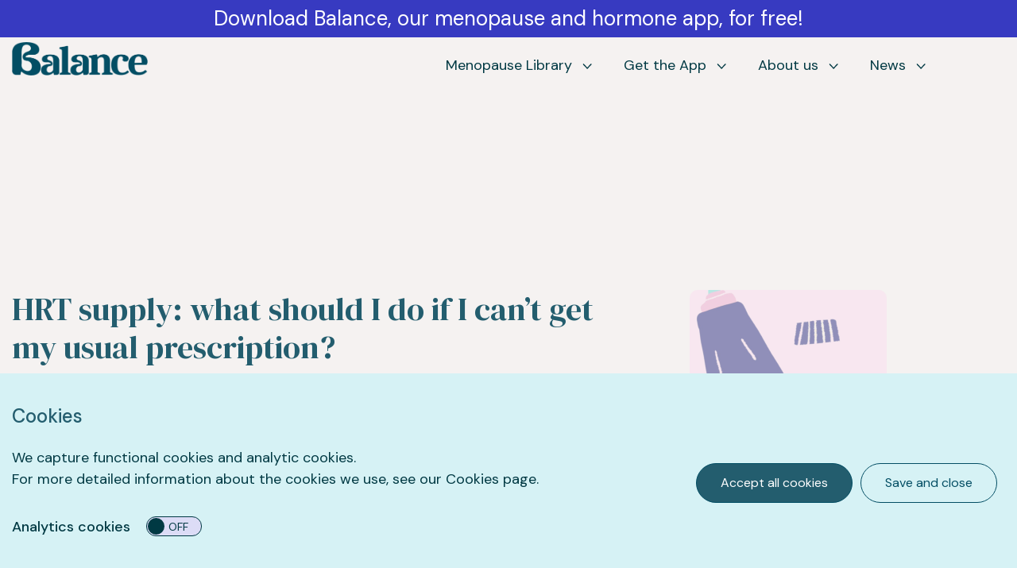

--- FILE ---
content_type: text/html; charset=UTF-8
request_url: https://www.balance-menopause.com/menopause-library/hrt-supply-what-should-i-do-if-i-cant-get-my-usual-prescription/
body_size: 13718
content:
<!doctype html>
<html lang="en">
    <head>
        <meta charset="utf-8" />
        <meta name="viewport" content="width=device-width, initial-scale=1.0, user-scalable=no"/>
        <title>Balance - HRT supply: what should I do if I can&#8217;t get my usual prescription?</title>
        <link rel="icon" type="image/png" href="https://www.balance-menopause.com/wp-content/themes/theme/assets/img/icon.png" sizes="32x32" />
        <link rel="icon" type="image/png" href="https://www.balance-menopause.com/wp-content/themes/theme/assets/img/icon.png" sizes="16x16" />
        <link rel="icon" href="https://www.balance-menopause.com/wp-content/themes/theme/assets/img/icon.png" type="image/x-icon" />
        <link rel="shortcut icon" href="https://www.balance-menopause.com/wp-content/themes/theme/assets/img/icon.png" type="image/x-icon" />
        <link rel="shortcut icon" href="https://www.balance-menopause.com/wp-content/themes/theme/assets/img/icon.png" type="image/x-icon">

        
        <!-- fonts -->
        <meta name='robots' content='index, follow, max-image-preview:large, max-snippet:-1, max-video-preview:-1' />
	<style>img:is([sizes="auto" i], [sizes^="auto," i]) { contain-intrinsic-size: 3000px 1500px }</style>
	
	<!-- This site is optimized with the Yoast SEO plugin v20.13 - https://yoast.com/wordpress/plugins/seo/ -->
	<meta name="description" content="Read balance’s guide on what to do in the event of HRT supply issues when you can&#039;t get your prescription." />
	<link rel="canonical" href="https://www.balance-menopause.com/menopause-library/hrt-supply-what-should-i-do-if-i-cant-get-my-usual-prescription/" />
	<meta property="og:locale" content="en_US" />
	<meta property="og:type" content="article" />
	<meta property="og:title" content="HRT supply: what should I do if I can&#039;t get my usual prescription?" />
	<meta property="og:description" content="Read balance’s guide on what to do in the event of HRT supply issues when you can&#039;t get your prescription." />
	<meta property="og:url" content="https://www.balance-menopause.com/menopause-library/hrt-supply-what-should-i-do-if-i-cant-get-my-usual-prescription/" />
	<meta property="og:site_name" content="Balance Menopause &amp; Hormones" />
	<meta property="article:publisher" content="https://www.facebook.com/balanceMenopause" />
	<meta property="article:modified_time" content="2024-04-18T15:11:17+00:00" />
	<meta property="og:image" content="https://balance-menopause.com/uploads/2023/05/Small-thumbnail-3-HRT.png" />
	<meta property="og:image:width" content="248" />
	<meta property="og:image:height" content="248" />
	<meta property="og:image:type" content="image/png" />
	<meta name="twitter:card" content="summary_large_image" />
	<meta name="twitter:site" content="@balanceMeno" />
	<script type="application/ld+json" class="yoast-schema-graph">{"@context":"https://schema.org","@graph":[{"@type":"WebPage","@id":"https://www.balance-menopause.com/menopause-library/hrt-supply-what-should-i-do-if-i-cant-get-my-usual-prescription/","url":"https://www.balance-menopause.com/menopause-library/hrt-supply-what-should-i-do-if-i-cant-get-my-usual-prescription/","name":"HRT supply: what should I do if I can't get my usual prescription?","isPartOf":{"@id":"https://www.balance-menopause.com/#website"},"primaryImageOfPage":{"@id":"https://www.balance-menopause.com/menopause-library/hrt-supply-what-should-i-do-if-i-cant-get-my-usual-prescription/#primaryimage"},"image":{"@id":"https://www.balance-menopause.com/menopause-library/hrt-supply-what-should-i-do-if-i-cant-get-my-usual-prescription/#primaryimage"},"thumbnailUrl":"https://balance-menopause.com/uploads/2023/05/Small-thumbnail-3-HRT.png","datePublished":"2023-05-22T11:45:00+00:00","dateModified":"2024-04-18T15:11:17+00:00","description":"Read balance’s guide on what to do in the event of HRT supply issues when you can't get your prescription.","breadcrumb":{"@id":"https://www.balance-menopause.com/menopause-library/hrt-supply-what-should-i-do-if-i-cant-get-my-usual-prescription/#breadcrumb"},"inLanguage":"en-US","potentialAction":[{"@type":"ReadAction","target":["https://www.balance-menopause.com/menopause-library/hrt-supply-what-should-i-do-if-i-cant-get-my-usual-prescription/"]}]},{"@type":"ImageObject","inLanguage":"en-US","@id":"https://www.balance-menopause.com/menopause-library/hrt-supply-what-should-i-do-if-i-cant-get-my-usual-prescription/#primaryimage","url":"https://balance-menopause.com/uploads/2023/05/Small-thumbnail-3-HRT.png","contentUrl":"https://balance-menopause.com/uploads/2023/05/Small-thumbnail-3-HRT.png","width":248,"height":248},{"@type":"BreadcrumbList","@id":"https://www.balance-menopause.com/menopause-library/hrt-supply-what-should-i-do-if-i-cant-get-my-usual-prescription/#breadcrumb","itemListElement":[{"@type":"ListItem","position":1,"name":"Home","item":"https://www.balance-menopause.com/"},{"@type":"ListItem","position":2,"name":"HRT supply: what should I do if I can&#8217;t get my usual prescription?"}]},{"@type":"WebSite","@id":"https://www.balance-menopause.com/#website","url":"https://www.balance-menopause.com/","name":"Balance Menopause &amp; Hormones","description":"World&#039;s largest menopause library of evidence-based content by Dr Louise Newson, previously Menopause Doctor","publisher":{"@id":"https://www.balance-menopause.com/#organization"},"potentialAction":[{"@type":"SearchAction","target":{"@type":"EntryPoint","urlTemplate":"https://www.balance-menopause.com/?s={search_term_string}"},"query-input":"required name=search_term_string"}],"inLanguage":"en-US"},{"@type":"Organization","@id":"https://www.balance-menopause.com/#organization","name":"balance menopause","url":"https://www.balance-menopause.com/","logo":{"@type":"ImageObject","inLanguage":"en-US","@id":"https://www.balance-menopause.com/#/schema/logo/image/","url":"https://balance-menopause.com/uploads/2022/05/balance-logo.png","contentUrl":"https://balance-menopause.com/uploads/2022/05/balance-logo.png","width":321,"height":76,"caption":"balance menopause"},"image":{"@id":"https://www.balance-menopause.com/#/schema/logo/image/"},"sameAs":["https://www.facebook.com/balanceMenopause","https://twitter.com/balanceMeno","https://www.instagram.com/balancemenopause"]}]}</script>
	<!-- / Yoast SEO plugin. -->


<link rel='dns-prefetch' href='//ajax.googleapis.com' />
<link rel='dns-prefetch' href='//stackpath.bootstrapcdn.com' />
<link rel='dns-prefetch' href='//balance-website-prod.s3-eu-west-1.amazonaws.com' />
<script type="text/javascript">
/* <![CDATA[ */
window._wpemojiSettings = {"baseUrl":"https:\/\/s.w.org\/images\/core\/emoji\/16.0.1\/72x72\/","ext":".png","svgUrl":"https:\/\/s.w.org\/images\/core\/emoji\/16.0.1\/svg\/","svgExt":".svg","source":{"concatemoji":"https:\/\/www.balance-menopause.com\/wp-includes\/js\/wp-emoji-release.min.js?ver=6.8.2"}};
/*! This file is auto-generated */
!function(s,n){var o,i,e;function c(e){try{var t={supportTests:e,timestamp:(new Date).valueOf()};sessionStorage.setItem(o,JSON.stringify(t))}catch(e){}}function p(e,t,n){e.clearRect(0,0,e.canvas.width,e.canvas.height),e.fillText(t,0,0);var t=new Uint32Array(e.getImageData(0,0,e.canvas.width,e.canvas.height).data),a=(e.clearRect(0,0,e.canvas.width,e.canvas.height),e.fillText(n,0,0),new Uint32Array(e.getImageData(0,0,e.canvas.width,e.canvas.height).data));return t.every(function(e,t){return e===a[t]})}function u(e,t){e.clearRect(0,0,e.canvas.width,e.canvas.height),e.fillText(t,0,0);for(var n=e.getImageData(16,16,1,1),a=0;a<n.data.length;a++)if(0!==n.data[a])return!1;return!0}function f(e,t,n,a){switch(t){case"flag":return n(e,"\ud83c\udff3\ufe0f\u200d\u26a7\ufe0f","\ud83c\udff3\ufe0f\u200b\u26a7\ufe0f")?!1:!n(e,"\ud83c\udde8\ud83c\uddf6","\ud83c\udde8\u200b\ud83c\uddf6")&&!n(e,"\ud83c\udff4\udb40\udc67\udb40\udc62\udb40\udc65\udb40\udc6e\udb40\udc67\udb40\udc7f","\ud83c\udff4\u200b\udb40\udc67\u200b\udb40\udc62\u200b\udb40\udc65\u200b\udb40\udc6e\u200b\udb40\udc67\u200b\udb40\udc7f");case"emoji":return!a(e,"\ud83e\udedf")}return!1}function g(e,t,n,a){var r="undefined"!=typeof WorkerGlobalScope&&self instanceof WorkerGlobalScope?new OffscreenCanvas(300,150):s.createElement("canvas"),o=r.getContext("2d",{willReadFrequently:!0}),i=(o.textBaseline="top",o.font="600 32px Arial",{});return e.forEach(function(e){i[e]=t(o,e,n,a)}),i}function t(e){var t=s.createElement("script");t.src=e,t.defer=!0,s.head.appendChild(t)}"undefined"!=typeof Promise&&(o="wpEmojiSettingsSupports",i=["flag","emoji"],n.supports={everything:!0,everythingExceptFlag:!0},e=new Promise(function(e){s.addEventListener("DOMContentLoaded",e,{once:!0})}),new Promise(function(t){var n=function(){try{var e=JSON.parse(sessionStorage.getItem(o));if("object"==typeof e&&"number"==typeof e.timestamp&&(new Date).valueOf()<e.timestamp+604800&&"object"==typeof e.supportTests)return e.supportTests}catch(e){}return null}();if(!n){if("undefined"!=typeof Worker&&"undefined"!=typeof OffscreenCanvas&&"undefined"!=typeof URL&&URL.createObjectURL&&"undefined"!=typeof Blob)try{var e="postMessage("+g.toString()+"("+[JSON.stringify(i),f.toString(),p.toString(),u.toString()].join(",")+"));",a=new Blob([e],{type:"text/javascript"}),r=new Worker(URL.createObjectURL(a),{name:"wpTestEmojiSupports"});return void(r.onmessage=function(e){c(n=e.data),r.terminate(),t(n)})}catch(e){}c(n=g(i,f,p,u))}t(n)}).then(function(e){for(var t in e)n.supports[t]=e[t],n.supports.everything=n.supports.everything&&n.supports[t],"flag"!==t&&(n.supports.everythingExceptFlag=n.supports.everythingExceptFlag&&n.supports[t]);n.supports.everythingExceptFlag=n.supports.everythingExceptFlag&&!n.supports.flag,n.DOMReady=!1,n.readyCallback=function(){n.DOMReady=!0}}).then(function(){return e}).then(function(){var e;n.supports.everything||(n.readyCallback(),(e=n.source||{}).concatemoji?t(e.concatemoji):e.wpemoji&&e.twemoji&&(t(e.twemoji),t(e.wpemoji)))}))}((window,document),window._wpemojiSettings);
/* ]]> */
</script>
<style id='wp-emoji-styles-inline-css' type='text/css'>

	img.wp-smiley, img.emoji {
		display: inline !important;
		border: none !important;
		box-shadow: none !important;
		height: 1em !important;
		width: 1em !important;
		margin: 0 0.07em !important;
		vertical-align: -0.1em !important;
		background: none !important;
		padding: 0 !important;
	}
</style>
<link rel='stylesheet' id='wp-block-library-css' href='https://www.balance-menopause.com/wp-includes/css/dist/block-library/style.min.css?ver=6.8.2' type='text/css' media='all' />
<style id='classic-theme-styles-inline-css' type='text/css'>
/*! This file is auto-generated */
.wp-block-button__link{color:#fff;background-color:#32373c;border-radius:9999px;box-shadow:none;text-decoration:none;padding:calc(.667em + 2px) calc(1.333em + 2px);font-size:1.125em}.wp-block-file__button{background:#32373c;color:#fff;text-decoration:none}
</style>
<style id='global-styles-inline-css' type='text/css'>
:root{--wp--preset--aspect-ratio--square: 1;--wp--preset--aspect-ratio--4-3: 4/3;--wp--preset--aspect-ratio--3-4: 3/4;--wp--preset--aspect-ratio--3-2: 3/2;--wp--preset--aspect-ratio--2-3: 2/3;--wp--preset--aspect-ratio--16-9: 16/9;--wp--preset--aspect-ratio--9-16: 9/16;--wp--preset--color--black: #000000;--wp--preset--color--cyan-bluish-gray: #abb8c3;--wp--preset--color--white: #ffffff;--wp--preset--color--pale-pink: #f78da7;--wp--preset--color--vivid-red: #cf2e2e;--wp--preset--color--luminous-vivid-orange: #ff6900;--wp--preset--color--luminous-vivid-amber: #fcb900;--wp--preset--color--light-green-cyan: #7bdcb5;--wp--preset--color--vivid-green-cyan: #00d084;--wp--preset--color--pale-cyan-blue: #8ed1fc;--wp--preset--color--vivid-cyan-blue: #0693e3;--wp--preset--color--vivid-purple: #9b51e0;--wp--preset--gradient--vivid-cyan-blue-to-vivid-purple: linear-gradient(135deg,rgba(6,147,227,1) 0%,rgb(155,81,224) 100%);--wp--preset--gradient--light-green-cyan-to-vivid-green-cyan: linear-gradient(135deg,rgb(122,220,180) 0%,rgb(0,208,130) 100%);--wp--preset--gradient--luminous-vivid-amber-to-luminous-vivid-orange: linear-gradient(135deg,rgba(252,185,0,1) 0%,rgba(255,105,0,1) 100%);--wp--preset--gradient--luminous-vivid-orange-to-vivid-red: linear-gradient(135deg,rgba(255,105,0,1) 0%,rgb(207,46,46) 100%);--wp--preset--gradient--very-light-gray-to-cyan-bluish-gray: linear-gradient(135deg,rgb(238,238,238) 0%,rgb(169,184,195) 100%);--wp--preset--gradient--cool-to-warm-spectrum: linear-gradient(135deg,rgb(74,234,220) 0%,rgb(151,120,209) 20%,rgb(207,42,186) 40%,rgb(238,44,130) 60%,rgb(251,105,98) 80%,rgb(254,248,76) 100%);--wp--preset--gradient--blush-light-purple: linear-gradient(135deg,rgb(255,206,236) 0%,rgb(152,150,240) 100%);--wp--preset--gradient--blush-bordeaux: linear-gradient(135deg,rgb(254,205,165) 0%,rgb(254,45,45) 50%,rgb(107,0,62) 100%);--wp--preset--gradient--luminous-dusk: linear-gradient(135deg,rgb(255,203,112) 0%,rgb(199,81,192) 50%,rgb(65,88,208) 100%);--wp--preset--gradient--pale-ocean: linear-gradient(135deg,rgb(255,245,203) 0%,rgb(182,227,212) 50%,rgb(51,167,181) 100%);--wp--preset--gradient--electric-grass: linear-gradient(135deg,rgb(202,248,128) 0%,rgb(113,206,126) 100%);--wp--preset--gradient--midnight: linear-gradient(135deg,rgb(2,3,129) 0%,rgb(40,116,252) 100%);--wp--preset--font-size--small: 13px;--wp--preset--font-size--medium: 20px;--wp--preset--font-size--large: 36px;--wp--preset--font-size--x-large: 42px;--wp--preset--spacing--20: 0.44rem;--wp--preset--spacing--30: 0.67rem;--wp--preset--spacing--40: 1rem;--wp--preset--spacing--50: 1.5rem;--wp--preset--spacing--60: 2.25rem;--wp--preset--spacing--70: 3.38rem;--wp--preset--spacing--80: 5.06rem;--wp--preset--shadow--natural: 6px 6px 9px rgba(0, 0, 0, 0.2);--wp--preset--shadow--deep: 12px 12px 50px rgba(0, 0, 0, 0.4);--wp--preset--shadow--sharp: 6px 6px 0px rgba(0, 0, 0, 0.2);--wp--preset--shadow--outlined: 6px 6px 0px -3px rgba(255, 255, 255, 1), 6px 6px rgba(0, 0, 0, 1);--wp--preset--shadow--crisp: 6px 6px 0px rgba(0, 0, 0, 1);}:where(.is-layout-flex){gap: 0.5em;}:where(.is-layout-grid){gap: 0.5em;}body .is-layout-flex{display: flex;}.is-layout-flex{flex-wrap: wrap;align-items: center;}.is-layout-flex > :is(*, div){margin: 0;}body .is-layout-grid{display: grid;}.is-layout-grid > :is(*, div){margin: 0;}:where(.wp-block-columns.is-layout-flex){gap: 2em;}:where(.wp-block-columns.is-layout-grid){gap: 2em;}:where(.wp-block-post-template.is-layout-flex){gap: 1.25em;}:where(.wp-block-post-template.is-layout-grid){gap: 1.25em;}.has-black-color{color: var(--wp--preset--color--black) !important;}.has-cyan-bluish-gray-color{color: var(--wp--preset--color--cyan-bluish-gray) !important;}.has-white-color{color: var(--wp--preset--color--white) !important;}.has-pale-pink-color{color: var(--wp--preset--color--pale-pink) !important;}.has-vivid-red-color{color: var(--wp--preset--color--vivid-red) !important;}.has-luminous-vivid-orange-color{color: var(--wp--preset--color--luminous-vivid-orange) !important;}.has-luminous-vivid-amber-color{color: var(--wp--preset--color--luminous-vivid-amber) !important;}.has-light-green-cyan-color{color: var(--wp--preset--color--light-green-cyan) !important;}.has-vivid-green-cyan-color{color: var(--wp--preset--color--vivid-green-cyan) !important;}.has-pale-cyan-blue-color{color: var(--wp--preset--color--pale-cyan-blue) !important;}.has-vivid-cyan-blue-color{color: var(--wp--preset--color--vivid-cyan-blue) !important;}.has-vivid-purple-color{color: var(--wp--preset--color--vivid-purple) !important;}.has-black-background-color{background-color: var(--wp--preset--color--black) !important;}.has-cyan-bluish-gray-background-color{background-color: var(--wp--preset--color--cyan-bluish-gray) !important;}.has-white-background-color{background-color: var(--wp--preset--color--white) !important;}.has-pale-pink-background-color{background-color: var(--wp--preset--color--pale-pink) !important;}.has-vivid-red-background-color{background-color: var(--wp--preset--color--vivid-red) !important;}.has-luminous-vivid-orange-background-color{background-color: var(--wp--preset--color--luminous-vivid-orange) !important;}.has-luminous-vivid-amber-background-color{background-color: var(--wp--preset--color--luminous-vivid-amber) !important;}.has-light-green-cyan-background-color{background-color: var(--wp--preset--color--light-green-cyan) !important;}.has-vivid-green-cyan-background-color{background-color: var(--wp--preset--color--vivid-green-cyan) !important;}.has-pale-cyan-blue-background-color{background-color: var(--wp--preset--color--pale-cyan-blue) !important;}.has-vivid-cyan-blue-background-color{background-color: var(--wp--preset--color--vivid-cyan-blue) !important;}.has-vivid-purple-background-color{background-color: var(--wp--preset--color--vivid-purple) !important;}.has-black-border-color{border-color: var(--wp--preset--color--black) !important;}.has-cyan-bluish-gray-border-color{border-color: var(--wp--preset--color--cyan-bluish-gray) !important;}.has-white-border-color{border-color: var(--wp--preset--color--white) !important;}.has-pale-pink-border-color{border-color: var(--wp--preset--color--pale-pink) !important;}.has-vivid-red-border-color{border-color: var(--wp--preset--color--vivid-red) !important;}.has-luminous-vivid-orange-border-color{border-color: var(--wp--preset--color--luminous-vivid-orange) !important;}.has-luminous-vivid-amber-border-color{border-color: var(--wp--preset--color--luminous-vivid-amber) !important;}.has-light-green-cyan-border-color{border-color: var(--wp--preset--color--light-green-cyan) !important;}.has-vivid-green-cyan-border-color{border-color: var(--wp--preset--color--vivid-green-cyan) !important;}.has-pale-cyan-blue-border-color{border-color: var(--wp--preset--color--pale-cyan-blue) !important;}.has-vivid-cyan-blue-border-color{border-color: var(--wp--preset--color--vivid-cyan-blue) !important;}.has-vivid-purple-border-color{border-color: var(--wp--preset--color--vivid-purple) !important;}.has-vivid-cyan-blue-to-vivid-purple-gradient-background{background: var(--wp--preset--gradient--vivid-cyan-blue-to-vivid-purple) !important;}.has-light-green-cyan-to-vivid-green-cyan-gradient-background{background: var(--wp--preset--gradient--light-green-cyan-to-vivid-green-cyan) !important;}.has-luminous-vivid-amber-to-luminous-vivid-orange-gradient-background{background: var(--wp--preset--gradient--luminous-vivid-amber-to-luminous-vivid-orange) !important;}.has-luminous-vivid-orange-to-vivid-red-gradient-background{background: var(--wp--preset--gradient--luminous-vivid-orange-to-vivid-red) !important;}.has-very-light-gray-to-cyan-bluish-gray-gradient-background{background: var(--wp--preset--gradient--very-light-gray-to-cyan-bluish-gray) !important;}.has-cool-to-warm-spectrum-gradient-background{background: var(--wp--preset--gradient--cool-to-warm-spectrum) !important;}.has-blush-light-purple-gradient-background{background: var(--wp--preset--gradient--blush-light-purple) !important;}.has-blush-bordeaux-gradient-background{background: var(--wp--preset--gradient--blush-bordeaux) !important;}.has-luminous-dusk-gradient-background{background: var(--wp--preset--gradient--luminous-dusk) !important;}.has-pale-ocean-gradient-background{background: var(--wp--preset--gradient--pale-ocean) !important;}.has-electric-grass-gradient-background{background: var(--wp--preset--gradient--electric-grass) !important;}.has-midnight-gradient-background{background: var(--wp--preset--gradient--midnight) !important;}.has-small-font-size{font-size: var(--wp--preset--font-size--small) !important;}.has-medium-font-size{font-size: var(--wp--preset--font-size--medium) !important;}.has-large-font-size{font-size: var(--wp--preset--font-size--large) !important;}.has-x-large-font-size{font-size: var(--wp--preset--font-size--x-large) !important;}
:where(.wp-block-post-template.is-layout-flex){gap: 1.25em;}:where(.wp-block-post-template.is-layout-grid){gap: 1.25em;}
:where(.wp-block-columns.is-layout-flex){gap: 2em;}:where(.wp-block-columns.is-layout-grid){gap: 2em;}
:root :where(.wp-block-pullquote){font-size: 1.5em;line-height: 1.6;}
</style>
<link rel='stylesheet' id='bootstrap-css' href='https://stackpath.bootstrapcdn.com/bootstrap/4.5.2/css/bootstrap.min.css?ver=6.8.2' type='text/css' media='all' />
<link rel='stylesheet' id='main-css' href='https://www.balance-menopause.com/wp-content/themes/theme/assets/css/min/style-min.css?ver=1.5.17' type='text/css' media='all' />
<script type="text/javascript" src="https://ajax.googleapis.com/ajax/libs/jquery/1.12.4/jquery.min.js?ver=1" id="jQuery-js"></script>
<link rel="https://api.w.org/" href="https://www.balance-menopause.com/wp-json/" /><link rel="alternate" title="JSON" type="application/json" href="https://www.balance-menopause.com/wp-json/wp/v2/menopauselibrary/5883" /><link rel="EditURI" type="application/rsd+xml" title="RSD" href="https://www.balance-menopause.com/xmlrpc.php?rsd" />
<meta name="generator" content="WordPress 6.8.2" />
<link rel='shortlink' href='https://www.balance-menopause.com/?p=5883' />
<link rel="alternate" title="oEmbed (JSON)" type="application/json+oembed" href="https://www.balance-menopause.com/wp-json/oembed/1.0/embed?url=https%3A%2F%2Fwww.balance-menopause.com%2Fmenopause-library%2Fhrt-supply-what-should-i-do-if-i-cant-get-my-usual-prescription%2F" />
<link rel="alternate" title="oEmbed (XML)" type="text/xml+oembed" href="https://www.balance-menopause.com/wp-json/oembed/1.0/embed?url=https%3A%2F%2Fwww.balance-menopause.com%2Fmenopause-library%2Fhrt-supply-what-should-i-do-if-i-cant-get-my-usual-prescription%2F&#038;format=xml" />
		<style type="text/css" id="wp-custom-css">
			.award-logos-footer .award-logo {
    height: 2em;
    background-size: contain;
    background-repeat: no-repeat;
	margin-bottom: 1.5em;
}

.award-logo {
	width: 100%;
	margin-right:10px!important;
}

.award-logos-footer{
	display: flex;
}

.editors-choice-award {
	 background-image: url('https://balance-menopause.com/uploads/2023/08/editors-choice-icon-1-1.png');
}

.app-of-the-day {
	 background-image: url('https://balance-menopause.com/uploads/2023/08/App-of-the-day.png');
}

.orcha-logo {
	background-image: url('https://balance-menopause.com/uploads/2024/04/orcha-logo-white-png.png');
}

.bionow-logo {
	background-image: url('https://balance-menopause.com/uploads/2024/04/bionowawards2-white.png');
}

@media (max-width: 768px) {
	header .menu-container #logo{
	width: 40%;
	margin: 5%;
}
	img.balance-logo-heading {
	width: 70%!important;
}
	.award-logos-footer {
		display: flex;
		flex-direction: column!important;
	}  
	.editors-choice-award {
        background-image: url('https://balance-menopause.com/uploads/2024/03/Editors-choice-Teal-translucent.png');
    }
    .app-of-the-day {
        background-image: url('https://balance-menopause.com/uploads/2024/03/App-of-the-day-Teal-translucent.png');
    }
    .orcha-logo {
        background-image: url('https://balance-menopause.com/uploads/2024/04/orcha-logo-teal-png.png');
    }
    .bionow-logo {
        background-image: url('https://balance-menopause.com/uploads/2024/04/bionowawards2.png');
    }
}

.orcha-logo-small {
	opacity: 1!important;
	width: 10%!important;
	margin-right:15px!important;
}

.balance-logo-heading {
	opacity: 1!important;
} 

.bionow-logo-small {
	opacity: 1!important;
	width: 9%!important;
	margin-right:10px!important;
}

.editors-choice-award-small {
	width: 10%!important;
	margin-right:10px!important;
	opacity: 1!important;
	margin-bottom: 10px!important;
}

.app-of-the-day-small {
	width: 10%!important;
	margin-right:10px!important;
	opacity: 1!important;
	margin-bottom: 10px!important;
}

section.two-column.animation-trigger.animate > div > div > div:nth-child(2) > div > div {
	aspect-ratio: 9/16;
	position: absolute;
	scale:100%;

}

section.two-column.animation-trigger.animate > div > div > div:nth-child(2) > div > div > div.plyr__video-wrapper.plyr__video-embed {
	padding: 0;
  height: 100%;
	margin-top: -1px;
	scale: 100%;
}

section.two-column.animation-trigger.animate > div > div > div:nth-child(2) > div > div > div.plyr__video-wrapper.plyr__video-embed > div {
	position: unset!important;
}

.resource-dropdown {
	padding-top: 10px;
	padding-bottom: 20px;
}

.home-buttons-new {
	border: none;
	background-color: transparent;
	border-radius: 5px;
	width: 270px;
	height: 270px;
	margin: 20px;
	padding: 20px;
	z-index: 11;
  position: relative;
}

.home-buttons-new:focus {
	outline: none;
}

.home-button-icons {
	width: 60%!important;
}

.home-button-text {
	color: #373ac1;
	font-weight: 500;
	margin-top: -12%;
}

.learn {
	 background-image: url(https://balance-menopause.com/uploads/2024/03/brain.png);
		 background-size:98%;
	background-position: center;
	height: 82%;
	background-repeat: no-repeat;
	margin-left: 20%;
	margin-top:-15%;
}

.learn:hover {
	 background-image: url(https://balance-menopause.com/uploads/2024/03/brain-hover.png);
	background-size:100%;
}

.app {
	 background-image: url(https://balance-menopause.com/uploads/2024/03/app.png);
		 background-size:98%;
	background-position: center;
	height: 83%;
	background-repeat: no-repeat;
	margin-left: 20%;
	margin-top:-15%;
}

.app:hover {
	 background-image: url(https://balance-menopause.com/uploads/2024/03/app-hover.png);
	background-size:100%;
}

.treatment {
	 background-image: url(https://balance-menopause.com/uploads/2024/03/book-appointment2.png);
	background-size:98%;
	background-position: center;
	height: 83%;
	background-repeat: no-repeat;
	margin-left: 20%;
	margin-top:-15%;
}

.treatment:hover {
	 background-image: url(https://balance-menopause.com/uploads/2024/03/book-appointment-1.png);
	background-size:100%;
}

header .menu-container #desktop-menu .menu-header-nav-container #menu-header-nav {
	margin-right: 100px;
}

.page-home {
	background-image: url(	https://www.balance-menopause.com/wp-content/themes/theme/assets/img/balance-large-logo.svg),url(https://www.balance-menopause.com/wp-content/themes/theme/assets/img/purple-rings.svg);
	background-repeat: no-repeat;
	background-size: 65%,180px;
	background-position: top right -50px, center right;
	z-index: 10;
}

img.balance-logo-heading {
	width: 40%;
}

.balance-logo-subheading {
	font-size: 0.655em;
	font-family: 'DM Sans',sans-serif;
	color: #034c66!important;
}

body.page-balance-app-2 main {
	padding-top: 0px;
}

.key-features .row .video-wrapper .native-video {
border: solid 5px #235d6e;
}

#line-4 {
	top:-250px!important;
	width: 120px!important;
}

.pricing-table {
	width: 90%!important;
}

.page-balance-app-2 .balance-plus .container .row .boxes {
	background-size:unset!important;
	background-position:top!important;
	margin-bottom:9%!important;
	background-repeat:repeat-y!important;
}

.unlock {
	width:4%;
	margin: 0% 1.2% 0.5%!important;
}

.unlock-text {
	margin-left: 6%!important;
	display: block!important;
}

.unlock-list-item {
	margin-bottom: 20px!important;
}

.page-balance-app-2 .app-journey h1 {
	line-height: 0.9;
}

.app-award-icons {
	margin-top:2%!important;
}

.page-our-mission .homepage-header-buttons {
	display: none!important;
}

.page-our-mission .homepage-journey {
	margin-top:-18%;
	z-index: 0;
}

.btn-library,
.btn-app,
.btn-appointment {
  background-color: transparent;
  color: #235d6e;
  border: solid #235d6e 2px;
  border-radius: 100px;
  padding: 10px 20px;
}

.btn-library.hovered,
.btn-app.hovered,
.btn-appointment.hovered {
  background-color: #235d6e;
  color: white;
}

.btn-library:hover,
.btn-app:hover,
.btn-appointment:hover {
	background-color: #235d6e;
  color: white;
}

.page-home .post-grid h2 {
	padding-bottom: 20px;
}

.page-home .post-grid-item {
	padding: 5px!important;
}

.page-home .post-grid-item first-two {
	padding: 5px!important;
}

.page-home .excerpt {
	margin: 0px!important;
}

.page-home .search-form {
	text-align: center;
}

.page-home .search-form p {
	text-align: center;
	margin-top: 18px;
}

.page-home .search-form h2 {
	margin-bottom: -90px;
}

.page-home .search-form .subjects-wrapper p {
	display: none;
}

.content-cluster-anchors {
    text-decoration: none !important;
    margin: 14px;
    width: 12%;
}

@media (max-width: 768px) {
    .content-cluster-anchors {
        width: 50%;
    }
}


.content-clusters {
	justify-content: center;
	font-size:1em!important;
	font-weight: 500!important;
}

html {
	scroll-behavior: smooth!important; 
}

.highlight-box {
border-radius: 5px;
}

.page-id-505 main {
padding-top: 130px!important;
}		</style>
		        <script>
            window.dataLayer = window.dataLayer || [];
            function gtag(){dataLayer.push(arguments);}

            if(localStorage.getItem('consentMode') === null){
                gtag('consent', 'default', {
                    'ad_storage' : 'denied',
                    'analytics_storage' : 'denied',
                    'personalization_storage' : 'denied',
                    'functionality_storage' : 'granted',
                    'security_storage' : 'granted',

                });
            }else{
                gtag('consent', 'default', JSON.parse(localStorage.getItem('consentMode')));
            }

        </script>

        <script>(function(d, s, id) {
                var js, fjs = d.getElementsByTagName(s)[0];
                if (d.getElementById(id)) return;
                js = d.createElement(s); js.id = id;
                js.src = "https://connect.facebook.net/en_US/sdk.js#xfbml=1&version=v3.0";
                fjs.parentNode.insertBefore(js, fjs);
            }(document, 'script', 'facebook-jssdk'));</script>

        <!-- Google Tag Manager -->
        <script>(function(w,d,s,l,i){w[l]=w[l]||[];w[l].push({'gtm.start':
        new Date().getTime(),event:'gtm.js'});var f=d.getElementsByTagName(s)[0],
        j=d.createElement(s),dl=l!='dataLayer'?'&l='+l:'';j.async=true;j.src=
        'https://www.googletagmanager.com/gtm.js?id='+i+dl;f.parentNode.insertBefore(j,f);
        })(window,document,'script','dataLayer','GTM-TDVJ69C');</script>
        <!-- End Google Tag Manager -->
    </head>

    <body class="wp-singular menopauselibrary-template-default single single-menopauselibrary postid-5883 wp-theme-theme menopauselibrary-hrt-supply-what-should-i-do-if-i-cant-get-my-usual-prescription" data-dir="https://www.balance-menopause.com/wp-content/themes/theme">
        <!-- Google Tag Manager (noscript) -->
        <noscript><iframe src="https://www.googletagmanager.com/ns.html?id=GTM-TDVJ69C"
        height="0" width="0" style="display:none;visibility:hidden"></iframe></noscript>
        <!-- End Google Tag Manager (noscript) -->
        <header id="header">
                            <div class="notification-bar">
                    <div class="container">
                        <a class="text-center" href="https://onelink.to/eesuhk" target="_blank">Download Balance, our menopause and hormone app, for free!</a>                    </div>
                </div>
                        <div class="menu-container">
                <div class="container">
                    <a href="https://www.balance-menopause.com" id="logo"></a>
                    <div id="desktop-menu">
                        <div class="menu-header-nav-container"><ul id="menu-header-nav" class="menu"><li id="menu-item-4503" class="menu-item menu-item-type-custom menu-item-object-custom menu-item-has-children menu-item-4503"><a href="#" class="menu-link">Menopause Library</a>
<ul class="sub-menu">
	<li id="menu-item-533" class="menu-item menu-item-type-post_type menu-item-object-page menu-item-533"><a href="https://www.balance-menopause.com/menopause-library/" class="menu-link">Menopause Library</a></li>
	<li id="menu-item-2797" class="menu-item menu-item-type-post_type menu-item-object-page menu-item-2797"><a href="https://www.balance-menopause.com/balance-for-partners/" class="menu-link">Resources for Partners</a></li>
	<li id="menu-item-3560" class="menu-item menu-item-type-post_type menu-item-object-page menu-item-3560"><a href="https://www.balance-menopause.com/balance-for-cancer-support/" class="menu-link">Resources for Cancer Support</a></li>
	<li id="menu-item-534" class="menu-item menu-item-type-post_type menu-item-object-page menu-item-534"><a href="https://www.balance-menopause.com/wellbeing-and-menopause/" class="menu-link">Wellbeing</a></li>
</ul>
</li>
<li id="menu-item-2161" class="menu-item menu-item-type-custom menu-item-object-custom menu-item-has-children menu-item-2161"><a href="#" class="menu-link">Get the App</a>
<ul class="sub-menu">
	<li id="menu-item-535" class="menu-item menu-item-type-post_type menu-item-object-page menu-item-535"><a href="https://www.balance-menopause.com/balance-app/" class="menu-link">Balance app</a></li>
	<li id="menu-item-3233" class="menu-item menu-item-type-post_type menu-item-object-page menu-item-3233"><a href="https://www.balance-menopause.com/balanceplus/" class="menu-link">Balance+ premium</a></li>
</ul>
</li>
<li id="menu-item-3321" class="menu-item menu-item-type-custom menu-item-object-custom menu-item-has-children menu-item-3321"><a href="#" class="menu-link">About us</a>
<ul class="sub-menu">
	<li id="menu-item-518" class="menu-item menu-item-type-post_type menu-item-object-page menu-item-518"><a href="https://www.balance-menopause.com/our-mission/" class="menu-link">Our Mission</a></li>
	<li id="menu-item-3322" class="menu-item menu-item-type-post_type menu-item-object-page menu-item-3322"><a href="https://www.balance-menopause.com/dr-louise-newson/" class="menu-link">Dr Louise Newson</a></li>
	<li id="menu-item-4061" class="menu-item menu-item-type-post_type menu-item-object-page menu-item-4061"><a href="https://www.balance-menopause.com/balance-app-team/" class="menu-link">Meet the team</a></li>
</ul>
</li>
<li id="menu-item-536" class="menu-item menu-item-type-post_type menu-item-object-page menu-item-has-children menu-item-536"><a href="https://www.balance-menopause.com/menopause-news/" class="menu-link">News</a>
<ul class="sub-menu">
	<li id="menu-item-7579" class="menu-item menu-item-type-post_type menu-item-object-page menu-item-7579"><a href="https://www.balance-menopause.com/menopause-news/" class="menu-link">Menopause news</a></li>
	<li id="menu-item-7578" class="menu-item menu-item-type-post_type menu-item-object-page menu-item-7578"><a href="https://www.balance-menopause.com/pausetotalk/" class="menu-link">#Pausetotalk2023</a></li>
	<li id="menu-item-3323" class="menu-item menu-item-type-post_type menu-item-object-page menu-item-3323"><a href="https://www.balance-menopause.com/iammenopausal/" class="menu-link">#IamMenopausal: Share your story</a></li>
</ul>
</li>
</ul></div>                    </div>
                    <div id="burger">
                        <div class="center-line"></div>
                    </div>
                </div>
            </div>
        </header>
        <div id="mobile-menu">
            <div class="container">
                <div class="menu-header-nav-container"><ul id="menu-header-nav-1" class="mobile-menu-wrapper"><li class="menu-item menu-item-type-custom menu-item-object-custom menu-item-has-children menu-item-4503 mobile-menu-item"><a href="#" class="menu-link">Menopause Library</a>
<ul class="sub-menu">
	<li class="menu-item menu-item-type-post_type menu-item-object-page menu-item-533 mobile-menu-item"><a href="https://www.balance-menopause.com/menopause-library/" class="menu-link">Menopause Library</a></li>
	<li class="menu-item menu-item-type-post_type menu-item-object-page menu-item-2797 mobile-menu-item"><a href="https://www.balance-menopause.com/balance-for-partners/" class="menu-link">Resources for Partners</a></li>
	<li class="menu-item menu-item-type-post_type menu-item-object-page menu-item-3560 mobile-menu-item"><a href="https://www.balance-menopause.com/balance-for-cancer-support/" class="menu-link">Resources for Cancer Support</a></li>
	<li class="menu-item menu-item-type-post_type menu-item-object-page menu-item-534 mobile-menu-item"><a href="https://www.balance-menopause.com/wellbeing-and-menopause/" class="menu-link">Wellbeing</a></li>
</ul>
</li>
<li class="menu-item menu-item-type-custom menu-item-object-custom menu-item-has-children menu-item-2161 mobile-menu-item"><a href="#" class="menu-link">Get the App</a>
<ul class="sub-menu">
	<li class="menu-item menu-item-type-post_type menu-item-object-page menu-item-535 mobile-menu-item"><a href="https://www.balance-menopause.com/balance-app/" class="menu-link">Balance app</a></li>
	<li class="menu-item menu-item-type-post_type menu-item-object-page menu-item-3233 mobile-menu-item"><a href="https://www.balance-menopause.com/balanceplus/" class="menu-link">Balance+ premium</a></li>
</ul>
</li>
<li class="menu-item menu-item-type-custom menu-item-object-custom menu-item-has-children menu-item-3321 mobile-menu-item"><a href="#" class="menu-link">About us</a>
<ul class="sub-menu">
	<li class="menu-item menu-item-type-post_type menu-item-object-page menu-item-518 mobile-menu-item"><a href="https://www.balance-menopause.com/our-mission/" class="menu-link">Our Mission</a></li>
	<li class="menu-item menu-item-type-post_type menu-item-object-page menu-item-3322 mobile-menu-item"><a href="https://www.balance-menopause.com/dr-louise-newson/" class="menu-link">Dr Louise Newson</a></li>
	<li class="menu-item menu-item-type-post_type menu-item-object-page menu-item-4061 mobile-menu-item"><a href="https://www.balance-menopause.com/balance-app-team/" class="menu-link">Meet the team</a></li>
</ul>
</li>
<li class="menu-item menu-item-type-post_type menu-item-object-page menu-item-has-children menu-item-536 mobile-menu-item"><a href="https://www.balance-menopause.com/menopause-news/" class="menu-link">News</a>
<ul class="sub-menu">
	<li class="menu-item menu-item-type-post_type menu-item-object-page menu-item-7579 mobile-menu-item"><a href="https://www.balance-menopause.com/menopause-news/" class="menu-link">Menopause news</a></li>
	<li class="menu-item menu-item-type-post_type menu-item-object-page menu-item-7578 mobile-menu-item"><a href="https://www.balance-menopause.com/pausetotalk/" class="menu-link">#Pausetotalk2023</a></li>
	<li class="menu-item menu-item-type-post_type menu-item-object-page menu-item-3323 mobile-menu-item"><a href="https://www.balance-menopause.com/iammenopausal/" class="menu-link">#IamMenopausal: Share your story</a></li>
</ul>
</li>
</ul></div>                <div class="app-links">
                    <h3 class="text-center standard body">Get the Balance app</h3>
                    <nav>
                        <a class="icon google-play" href="https://play.google.com/store/apps/details?id=com.balance_app.app&hl=en_GB&gl=US"></a>
                        <a class="icon app-store" href="https://apps.apple.com/gb/app/balance-menopause-support/id1503345959"></a>
                    </nav>
                </div>
            </div>
        </div>
        <main>
            <!--<a href="https://bit.ly/3TvwkNF" id="sticky-button" target="_blank">Book a consultation</a> -->

<div class="container menopauselibrary-single">
    <div class="row">
        <div class="col-12 col-md-8">
            <div class="inner">
                <h1 class="large">HRT supply: what should I do if I can&#8217;t get my usual prescription?</h1>
                                                
<h2 class="wp-block-heading"><strong><em>balance</em>’s guide on what to do in the event of HRT supply issues</strong></h2>



<p>As the first line treatment for perimenopause and menopause symptoms, HRT is used by hundreds of thousands of women in the UK [1].</p>



<p>So when supply issues occur, it can understandably feel frustrating and unsettling.</p>



<p>Concerns around HRT supply were particularly acute in 2022, when it became more difficult to get hold of some products, particularly estrogen gel and some skin patches.</p>



<p>This was due to a number of factors, including a large rise in the number of women taking HRT: around 15% of women aged 45 to 64 in England are currently prescribed HRT, which has increased rapidly in the last two years from around 11% and continues to increase. [2].</p>



<p>While the situation is fortunately much better now, the occasional supply issue still crops up for a particular type of HRT.</p>



<p>Here is balance’s guide to help you avoid any issues if your usual prescription items are not readily available.</p>



<p><a href="https://www.balance-menopause.com/menopause-library/help-ive-forgotten-to-take-my-hrt/">RELATED: Help – I’ve forgotten to </a><a href="https://www.balance-menopause.com/menopause-library/help-ive-forgotten-to-take-my-hrt/" target="_blank" rel="noreferrer noopener">t</a><a href="https://www.balance-menopause.com/menopause-library/help-ive-forgotten-to-take-my-hrt/">ake my HRT!</a></p>



<h2 class="wp-block-heading"><strong>Leave enough time to order your HRT repeat prescription</strong></h2>



<p>Stockpiling your HRT isn’t the answer, as this may help fuel shortages, but make sure you leave sufficient time when ordering your repeat prescription.</p>



<p>Hayley Berry, pharmacist with Newson Health, says that requesting a prescription when you have two or three weeks of supply left will give you time to sort out any problems if your normal product is not in stock.</p>



<p><a href="https://www.balance-menopause.com/subject/hrt/" target="_blank" rel="noreferrer noopener">Access more HRT-related content here</a></p>



<h2 class="wp-block-heading">Try not to worry</h2>



<p>If you’re told there is an issue with your HRT product, don’t worry and don’t stop taking your current supply.</p>



<p>‘Remember that we have lots of different types and brands of HRT, so we can usually find a very similar product to the one that is hard to get hold of,’ says Ms Berry.</p>



<p>‘HRT is really important to women who use it but don’t panic, and don’t be tempted to borrow supplies from a friend as you may not get exactly the same thing.</p>



<p>‘Healthcare professionals will work to find a suitable alternative for you.’</p>



<h2 class="wp-block-heading"><strong>Be informed</strong></h2>



<p>If you there is a supply issue with your normal brand, balance has this <a href="https://balance-menopause.com/uploads/2021/10/Equivalent-doses.pdf" target="_blank" rel="noreferrer noopener">really useful list</a> where you can see the options for similar products.</p>



<p>For example, there are six different brands of estrogen-only patches, all of which come in a range of strengths.</p>



<p>‘It can be useful to look at this list, then you will know if there are any on there that you have tried in the past and didn’t get on with this,’ says Ms Berry.</p>



<p>‘This is useful information for the GP, pharmacist or nurse who is helping you with an alternative.’</p>



<p><a href="https://www.balance-menopause.com/news/hrt-prescription-payment-certificate-what-you-need-to-know/" target="_blank" rel="noreferrer noopener">RELATED: HRT prescription payment certificate: what you need to know</a></p>



<h2 class="wp-block-heading"><strong>Supply of my usual HRT is low. Where should I turn to for help?</strong></h2>



<p>If you’re alerted to a supply issue, you will probably need to see your normal prescriber to sort out an alternative.</p>



<p>‘This could be your GP, prescribing nurse or, sometimes, your pharmacist,’ says Ms Berry.</p>



<p>In a small number of cases the government gives pharmacists special powers to allow them to substitute an item in low stock for another.</p>



<p>The up-to-date list on medications subject to a serious shortage protocol can be viewed here on the <a href="https://www.nhsbsa.nhs.uk/pharmacies-gp-practices-and-appliance-contractors/serious-shortage-protocols-ssps" target="_blank" rel="noreferrer noopener">NHS Business Services Authority website</a>.</p>



<p>‘Your prescriber will sort out a good alternative, and as long as you have left a bit of time before your supply runs out, there shouldn’t be a difficulty sourcing your new medication,’ Ms Berry says.</p>



<p><strong>References</strong></p>



<ol class="wp-block-list" style="list-style-type:1">
<li>NICE (2015), <a href="https://www.nice.org.uk/guidance/ng23" target="_blank" rel="noreferrer noopener">‘Menopause: diagnosis and treatment’</a></li>



<li>Department of Health and Social Care (2023), <a href="https://www.gov.uk/government/news/hundreds-of-thousands-of-women-experiencing-menopause-symptoms-to-get-cheaper-hormone-replacement-therapy#:~:text=Around%2015%25%20of%20women%20aged,11%25%20and%20continues%20to%20increase." target="_blank" rel="noreferrer noopener">‘Hundreds of thousands of women experiencing menopause symptoms to get cheaper HRT’</a></li>
</ol>
            </div>
        </div>
        <div class="col-12 col-md-4 aside">
            <img alt="HRT supply: what should I do if I can&#8217;t get my usual prescription?" src="https://balance-menopause.com/uploads/2023/05/Small-thumbnail-3-HRT.png"/>            <div class="post-meta">
                <div class="post-meta-col">
                                        <div class="meta-block likes">
                        <p id="like-count">25 likes</p>
                        <a href="#" id="like-btn" data-id="5883" data-url="https://www.balance-menopause.com">Like this article</a>
                    </div>
                </div>
                <div class="post-meta-col">
                    <div class="meta-block">
                        <p>22 May 2023</p><p class="read-count">4 minute read</p>                    </div>
                    <div class="meta-block share">
                        <p>Share this article</p>
                        <nav>
                            <a class="icon small facebook" target="_blank" href="https://www.facebook.com/sharer/sharer.php?u=https://www.balance-menopause.com/menopause-library/hrt-supply-what-should-i-do-if-i-cant-get-my-usual-prescription/"></a>
                            <a class="icon small twitter" target="_blank" href="https://twitter.com/intent/tweet?url=https://www.balance-menopause.com/menopause-library/hrt-supply-what-should-i-do-if-i-cant-get-my-usual-prescription/&text=HRT supply: what should I do if I can&#8217;t get my usual prescription?"></a>
                            <a class="icon small mail" href="mailto:?subject=HRT supply: what should I do if I can&#8217;t get my usual prescription?&amp;body=Check out this article https://www.balance-menopause.com/menopause-library/hrt-supply-what-should-i-do-if-i-cant-get-my-usual-prescription/."></a>
                        </nav>
                    </div>
                </div>
            </div>
        </div>
    </div>
</div>

<!-- components -->


<!-- author info -->


<!-- related posts -->

<!-- if no subject, we don't show related content -->
<section class="related-posts">
    <div class="container post-grid">
        <h2 class="text-center large">Similar content</h2>
        <div class="post-grid-wrapper">
                            <a target="_self" href="https://www.balance-menopause.com/menopause-library/what-is-the-menopause-a-quick-guide/" class="post-grid-item article">
                    <div class="thumb-wrapper">
                        <img alt="What is the menopause? A quick guide" src="https://balance-menopause.com/uploads/2024/04/Medium-thumbnail-Knowledge.png"/>
                                            </div>
                    <div class="hgroup">
                        <h3 class="body bold standard">
                            <span class="title" >What is the menopause? A quick guide</span>                        </h3>
                        <p class="excerpt">Think you might be menopausal and looking for a simple explanation of menopause?</p>
                    </div>
                </a>
                            <a target="_self" href="https://www.balance-menopause.com/menopause-library/easy-read-guide-to-the-perimenopause-and-menopause/" class="post-grid-item booklet">
                    <div class="thumb-wrapper">
                        <img alt="Easy read guide to the perimenopause and menopause" src="https://balance-menopause.com/uploads/2021/10/Mask-Group-5-3-500x600.jpg"/>
                                            </div>
                    <div class="hgroup">
                        <h3 class="body bold standard">
                            <span class="title" >Easy read guide to the perimenopause and menopause</span>                        </h3>
                        <p class="excerpt">About 1.5 million people in the UK have a learning disability. Balance [&hellip;]</p>
                    </div>
                </a>
                            <a target="_self" href="https://www.balance-menopause.com/menopause-library/oestrogen-only-patches-what-is-femseven-mono-and-how-do-i-use-it/" class="post-grid-item article">
                    <div class="thumb-wrapper">
                        <img alt="Oestrogen-only patches: what is FemSeven Mono and how do I use it?" src="https://balance-menopause.com/uploads/2021/10/Mask-Group-16-1-800x800.jpg"/>
                                            </div>
                    <div class="hgroup">
                        <h3 class="body bold standard">
                            <span class="title" >Oestrogen-only patches: what is FemSeven Mono and how do I use it?</span>                        </h3>
                        <p class="excerpt">FemSeven Mono is a hormone replacement therapy (HRT) patch that contains the [&hellip;]</p>
                    </div>
                </a>
                            <a target="_self" href="https://www.balance-menopause.com/menopause-library/understanding-the-benefits-and-risks-of-hrt-downloadable-visual-aids/" class="post-grid-item article">
                    <div class="thumb-wrapper">
                        <img alt="Understanding the benefits and risks of HRT: downloadable visual aids" src="https://balance-menopause.com/uploads/2019/03/Knowledge-800x800.jpg"/>
                                            </div>
                    <div class="hgroup">
                        <h3 class="body bold standard">
                            <span class="title" >Understanding the benefits and risks of HRT: downloadable visual aids</span>                        </h3>
                        <p class="excerpt">Clinicians often talk about the relative risks and benefits of HRT – [&hellip;]</p>
                    </div>
                </a>
                            <a target="_self" href="https://www.balance-menopause.com/menopause-library/dry-eyes-and-menopause-whats-the-link-2/" class="post-grid-item podcast">
                    <div class="thumb-wrapper">
                        <img alt="Dry eyes and menopause: what’s the link?" src="https://balance-menopause.com/uploads/2023/10/Thumbnail-3-500x600.png"/>
                        <div class="soundwave-icon">
    <div class="soundwave-inner">
        <div class="soundwave soundwave-1"></div>
        <div class="soundwave soundwave-2"></div>
        <div class="soundwave soundwave-3"></div>
        <div class="soundwave soundwave-4"></div>
        <div class="soundwave soundwave-5"></div>
        <div class="soundwave soundwave-6"></div>
        <div class="soundwave soundwave-7"></div>
        <div class="soundwave soundwave-8"></div>
        <div class="soundwave soundwave-9"></div>
        <div class="soundwave soundwave-10"></div>
    </div>
</div>
                    </div>
                    <div class="hgroup">
                        <h3 class="body bold standard">
                            <span class="heading">214</span><span class="title" >Dry eyes and menopause: what’s the link?</span>                        </h3>
                        <p class="excerpt">Noticed that your eyes are feeling drier, grittier or even more watery [&hellip;]</p>
                    </div>
                </a>
                    </div>
    </div>
</section>

        </main>
        <!-- cookies -->

<section id="cookie-message">
    <div class="container">
        <div class="row">
            <div class="col-12 col-md-8">
                <h2 class="body medium bold">Cookies</h2>
                <p>
                    We capture functional cookies and analytic cookies.<br/>
                    For more detailed information about the cookies we use, see our Cookies page.
                </p>
                <div class="analytics">
                    <p class="bold">Analytics cookies</p>
                    <div class="controls">
                        <input type="checkbox" id="performance" name="analytics" value="analytics">
                        <label for="performance"></label>
                    </div>
                </div>
            </div>
            <div class="col-12 col-md-4">

                <div class="buttons">
                    <button id="save-options" class="btn btn-primary">Save and close</button>
                    <button id="accept-cookies" class="btn btn-primary teal">Accept all cookies</button>
                </div>
            </div>
        </div>
    </div>
</section>
        <div id="overlay">
    <div id="message">
        <div class="close-btn" id="close-message"></div>
        <h2 class="body medium">Looking for Menopause Doctor? You’re in the right place!</h2>
        <ol>
<li>We’ve moved to a bigger home at <strong><em>balance</em></strong> for Dr Louise Newson to host all her content.</li>
</ol>
<p>You can browse all our evidence-based and unbiased information in the <a href="https://www.balance-menopause.com/menopause-library/">Menopause Library</a>.</p>
        <button class="btn btn-primary close-btn">Great, let me explore</button>
    </div>
</div>
        <footer >
            <div class="container">
                <div class="row signup">
                    <div class="col-12 col-md-6 offset-md-3">
                        <div class="footer-logo"></div>
                        <p class="text-center">Don’t miss out on the latest news and research from Balance</p>
                        <!-- mailchimp signup -->

<link href="//cdn-images.mailchimp.com/embedcode/horizontal-slim-10_7.css" rel="stylesheet" type="text/css">
<div id="mc_embed_signup">
    <form action="https://balance-app.us20.list-manage.com/subscribe/post?u=f648246addadb419b1cad149c&amp;id=3a9ad4fe07" method="post" id="mc-embedded-subscribe-form" name="mc-embedded-subscribe-form" class="validate" target="_blank" novalidate>
        <div id="mc_embed_signup_scroll">
	        <input type="email" value="" name="EMAIL" class="email" id="mce-EMAIL" placeholder="Enter your email address here" required>
            <div style="position: absolute; left: -5000px;" aria-hidden="true"><input type="text" name="b_f648246addadb419b1cad149c_3a9ad4fe07" tabindex="-1" value=""></div>
            <input type="submit" value="" name="subscribe" id="mc-embedded-subscribe" class="button">
        </div>
    </form>
</div>
                    </div>
                </div>
                <div class="row copy">
                    <div class="col-12 col-md-6">
                        <div class="award-logos-footer">
<div class="award-logo editors-choice-award"></div>
<div class="award-logo app-of-the-day"></div>
<div class="award-logo orcha-logo"></div>
<div class="award-logo bionow-logo"></div>
</div>
<p>We are proud to say that <em><strong>Balance</strong></em> app is certified by the leading digital health organisation, ORCHA, who review and approve health apps for the NHS and multiple national health bodies around the world.</p>
<p>For general enquires, email us at <a href="mailto:info@balance-app.com">info@balance-app.com</a><br />
For press enquiries, please email <a href="mailto:mailto:balance@borkowski.co.uk">balance@borkowski.co.uk</a></p>
                    </div>
                    <div class="col-12 col-md-3 address">
                        <p>Balance &#8211; Menopause &#038; Hormones<br />
Newson Health Limited<br />
Winton House<br />
Church Street<br />
Stratford upon Avon<br />
CV37 6HB</p>
                        <div class="footer-social">
                            <p>Find us on social media</p><nav><a target="_blank" class="facebook" href="https://www.facebook.com/balanceMenopause"></a><a target="_blank" class="twitter" href="https://twitter.com/balanceMeno"></a><a target="_blank" class="instagram" href="https://www.instagram.com/balancemenopause/?hl=en"></a><a target="_blank" class="linkedin" href="https://www.linkedin.com/company/balance-app/"></a><a target="_blank" class="youtube" href="https://www.youtube.com/@balanceMenopause"></a></nav>                        </div>
                    </div>
                    <div class="col-12 col-md-3 apps">
                        <h3 class="standard body">Get the Balance app</h3>
                        <nav>
                            <a class="icon google-play" target="_blank" href="https://play.google.com/store/apps/details?id=com.balance_app.app&hl=en_GB&gl=US"></a>
                            <a class="icon app-store" target="_blank" href="https://apps.apple.com/gb/app/balance-menopause-support/id1503345959"></a>
                            <div class="icon orcha"></div>
                        </nav>
                    </div>
                </div>
                <div class="row">
                    <div class="col-12 col-md-6 offset-md-3">
                        <div class="menu-hindi-container"><ul id="menu-hindi" class="menu"><li id="menu-item-524" class="menu-item menu-item-type-post_type menu-item-object-page menu-item-524"><a href="https://www.balance-menopause.com/cookie-policy/" class="menu-link">Cookie Policy</a></li>
<li id="menu-item-523" class="menu-item menu-item-type-post_type menu-item-object-page menu-item-523"><a href="https://www.balance-menopause.com/privacy-policy-2/" class="menu-link">Privacy Policy</a></li>
<li id="menu-item-2363" class="menu-item menu-item-type-post_type menu-item-object-page menu-item-2363"><a href="https://www.balance-menopause.com/terms-of-use/" class="menu-link">Terms of use</a></li>
<li id="menu-item-6900" class="menu-item menu-item-type-post_type menu-item-object-page menu-item-6900"><a href="https://www.balance-menopause.com/account-deletion-requests/" class="menu-link">Account deletion requests</a></li>
<li id="menu-item-6901" class="menu-item menu-item-type-post_type menu-item-object-page menu-item-6901"><a href="https://www.balance-menopause.com/data-deletion-requests/" class="menu-link">Data deletion requests</a></li>
</ul></div>                        <p class="text-center small">&copy; 2026 Newson Health Limited and/or its licensors.</p>
                    </div>
                </div>
            </div>
        </footer>
        <script type="speculationrules">
{"prefetch":[{"source":"document","where":{"and":[{"href_matches":"\/*"},{"not":{"href_matches":["\/wp-*.php","\/wp-admin\/*","\/uploads\/*","\/wp-content\/*","\/wp-content\/plugins\/*","\/wp-content\/themes\/theme\/*","\/*\\?(.+)"]}},{"not":{"selector_matches":"a[rel~=\"nofollow\"]"}},{"not":{"selector_matches":".no-prefetch, .no-prefetch a"}}]},"eagerness":"conservative"}]}
</script>
<script type="text/javascript" src="https://www.balance-menopause.com/wp-content/themes/theme/assets/js/min/plyr.polyfilled.js?ver=6.8.2" id="plyr-js-js"></script>
<script type="text/javascript" src="https://www.balance-menopause.com/wp-content/themes/theme/assets/js/min/flickity.pkgd.min.js?ver=6.8.2" id="splide-js-js"></script>
<script type="text/javascript" src="https://www.balance-menopause.com/wp-content/themes/theme/assets/js/min/scripts-min.js?ver=1.3.10" id="main-js-js"></script>
    </body>
</html>


--- FILE ---
content_type: text/css
request_url: https://www.balance-menopause.com/wp-content/themes/theme/assets/css/min/style-min.css?ver=1.5.17
body_size: 27478
content:
@charset "UTF-8";@import url(https://fonts.googleapis.com/css2?family=DM+Sans:ital,wght@0,400;0,500;0,700;1,400;1,500;1,700&family=DM+Serif+Display:ital@0;1&display=swap);.white-link{color:#f8e7f0;text-decoration:underline}.white-link:hover{color:#f8e7f0;text-decoration:underline}@keyframes plyr-progress{to{background-position:25px 0;background-position:var(--plyr-progress-loading-size,25px) 0}}@keyframes plyr-popup{0%{opacity:.5;transform:translateY(10px)}to{opacity:1;transform:translateY(0)}}@keyframes plyr-fade-in{from{opacity:0}to{opacity:1}}.plyr{-moz-osx-font-smoothing:grayscale;-webkit-font-smoothing:antialiased;align-items:center;direction:ltr;display:flex;flex-direction:column;font-family:inherit;font-family:var(--plyr-font-family,inherit);font-variant-numeric:tabular-nums;font-weight:400;font-weight:var(--plyr-font-weight-regular,400);line-height:1.7;line-height:var(--plyr-line-height,1.7);max-width:100%;min-width:200px;position:relative;text-shadow:none;transition:box-shadow .3s ease;z-index:0}.plyr audio,.plyr iframe,.plyr video{display:block;height:100%;width:100%}.plyr button{font:inherit;line-height:inherit;width:auto}.plyr:focus{outline:0}.plyr--full-ui{box-sizing:border-box}.plyr--full-ui *,.plyr--full-ui ::after,.plyr--full-ui ::before{box-sizing:inherit}.plyr--full-ui a,.plyr--full-ui button,.plyr--full-ui input,.plyr--full-ui label{touch-action:manipulation}.plyr__badge{background:#4a5464;background:var(--plyr-badge-background,#4a5464);border-radius:2px;border-radius:var(--plyr-badge-border-radius,2px);color:#fff;color:var(--plyr-badge-text-color,#fff);font-size:9px;font-size:var(--plyr-font-size-badge,9px);line-height:1;padding:3px 4px}.plyr--full-ui ::-webkit-media-text-track-container{display:none}.plyr__captions{animation:plyr-fade-in .3s ease;bottom:0;display:none;font-size:13px;font-size:var(--plyr-font-size-small,13px);left:0;padding:10px;padding:var(--plyr-control-spacing,10px);position:absolute;text-align:center;transition:transform .4s ease-in-out;width:100%}.plyr__captions span:empty{display:none}@media (min-width:480px){.plyr__captions{font-size:15px;font-size:var(--plyr-font-size-base,15px);padding:20px;padding:calc(var(--plyr-control-spacing,10px) * 2)}}@media (min-width:768px){.plyr__captions{font-size:18px;font-size:var(--plyr-font-size-large,18px)}}.plyr--captions-active .plyr__captions{display:block}.plyr:not(.plyr--hide-controls) .plyr__controls:not(:empty)~.plyr__captions{transform:translateY(-40px);transform:translateY(calc(var(--plyr-control-spacing,10px) * -4))}.plyr__caption{background:rgba(0,0,0,.8);background:var(--plyr-captions-background,rgba(0,0,0,.8));border-radius:2px;-webkit-box-decoration-break:clone;box-decoration-break:clone;color:#fff;color:var(--plyr-captions-text-color,#fff);line-height:185%;padding:.2em .5em;white-space:pre-wrap}.plyr__caption div{display:inline}.plyr__control{background:0 0;border:0;border-radius:3px;border-radius:var(--plyr-control-radius,3px);color:inherit;cursor:pointer;flex-shrink:0;overflow:visible;padding:7px;padding:calc(var(--plyr-control-spacing,10px) * .7);position:relative;transition:all .3s ease}.plyr__control svg{display:block;fill:currentColor;height:18px;height:var(--plyr-control-icon-size,18px);pointer-events:none;width:18px;width:var(--plyr-control-icon-size,18px)}.plyr__control:focus{outline:0}.plyr__control.plyr__tab-focus{outline-color:#00b3ff;outline-color:var(--plyr-tab-focus-color,var(--plyr-color-main,var(--plyr-color-main,#00b3ff)));outline-offset:2px;outline-style:dotted;outline-width:3px}a.plyr__control{text-decoration:none}a.plyr__control::after,a.plyr__control::before{display:none}.plyr__control.plyr__control--pressed .icon--not-pressed,.plyr__control.plyr__control--pressed .label--not-pressed,.plyr__control:not(.plyr__control--pressed) .icon--pressed,.plyr__control:not(.plyr__control--pressed) .label--pressed{display:none}.plyr--full-ui ::-webkit-media-controls{display:none}.plyr__controls{align-items:center;display:flex;justify-content:flex-end;text-align:center}.plyr__controls .plyr__progress__container{flex:1;min-width:0}.plyr__controls .plyr__controls__item{margin-left:2.5px;margin-left:calc(var(--plyr-control-spacing,10px)/ 4)}.plyr__controls .plyr__controls__item:first-child{margin-left:0;margin-right:auto}.plyr__controls .plyr__controls__item.plyr__progress__container{padding-left:2.5px;padding-left:calc(var(--plyr-control-spacing,10px)/ 4)}.plyr__controls .plyr__controls__item.plyr__time{padding:0 5px;padding:0 calc(var(--plyr-control-spacing,10px)/ 2)}.plyr__controls .plyr__controls__item.plyr__progress__container:first-child,.plyr__controls .plyr__controls__item.plyr__time+.plyr__time,.plyr__controls .plyr__controls__item.plyr__time:first-child{padding-left:0}.plyr__controls:empty{display:none}.plyr [data-plyr=airplay],.plyr [data-plyr=captions],.plyr [data-plyr=fullscreen],.plyr [data-plyr=pip]{display:none}.plyr--airplay-supported [data-plyr=airplay],.plyr--captions-enabled [data-plyr=captions],.plyr--fullscreen-enabled [data-plyr=fullscreen],.plyr--pip-supported [data-plyr=pip]{display:inline-block}.plyr__menu{display:flex;position:relative}.plyr__menu .plyr__control svg{transition:transform .3s ease}.plyr__menu .plyr__control[aria-expanded=true] svg{transform:rotate(90deg)}.plyr__menu .plyr__control[aria-expanded=true] .plyr__tooltip{display:none}.plyr__menu__container{animation:plyr-popup .2s ease;background:rgba(255,255,255,.9);background:var(--plyr-menu-background,rgba(255,255,255,.9));border-radius:4px;bottom:100%;box-shadow:0 1px 2px rgba(0,0,0,.15);box-shadow:var(--plyr-menu-shadow,0 1px 2px rgba(0,0,0,.15));color:#4a5464;color:var(--plyr-menu-color,#4a5464);font-size:15px;font-size:var(--plyr-font-size-base,15px);margin-bottom:10px;position:absolute;right:-3px;text-align:left;white-space:nowrap;z-index:3}.plyr__menu__container>div{overflow:hidden;transition:height .35s cubic-bezier(.4,0,.2,1),width .35s cubic-bezier(.4,0,.2,1)}.plyr__menu__container::after{border:4px solid transparent;border:var(--plyr-menu-arrow-size,4px) solid transparent;border-top-color:rgba(255,255,255,.9);border-top-color:var(--plyr-menu-background,rgba(255,255,255,.9));content:"";height:0;position:absolute;right:14px;right:calc(var(--plyr-control-icon-size,18px)/ 2 + var(--plyr-control-spacing,10px) * .7 - var(--plyr-menu-arrow-size,4px)/ 2);top:100%;width:0}.plyr__menu__container [role=menu]{padding:7px;padding:calc(var(--plyr-control-spacing,10px) * .7)}.plyr__menu__container [role=menuitem],.plyr__menu__container [role=menuitemradio]{margin-top:2px}.plyr__menu__container [role=menuitem]:first-child,.plyr__menu__container [role=menuitemradio]:first-child{margin-top:0}.plyr__menu__container .plyr__control{align-items:center;color:#4a5464;color:var(--plyr-menu-color,#4a5464);display:flex;font-size:13px;font-size:var(--plyr-font-size-menu,var(--plyr-font-size-small,13px));padding-bottom:4.6666666667px;padding-bottom:calc(var(--plyr-control-spacing,10px) * .7 / 1.5);padding-left:10.5px;padding-left:calc(var(--plyr-control-spacing,10px) * .7 * 1.5);padding-right:10.5px;padding-right:calc(var(--plyr-control-spacing,10px) * .7 * 1.5);padding-top:4.6666666667px;padding-top:calc(var(--plyr-control-spacing,10px) * .7 / 1.5);-webkit-user-select:none;-ms-user-select:none;user-select:none;width:100%}.plyr__menu__container .plyr__control>span{align-items:inherit;display:flex;width:100%}.plyr__menu__container .plyr__control::after{border:4px solid transparent;border:var(--plyr-menu-item-arrow-size,4px) solid transparent;content:"";position:absolute;top:50%;transform:translateY(-50%)}.plyr__menu__container .plyr__control--forward{padding-right:28px;padding-right:calc(var(--plyr-control-spacing,10px) * .7 * 4)}.plyr__menu__container .plyr__control--forward::after{border-left-color:#728197;border-left-color:var(--plyr-menu-arrow-color,#728197);right:6.5px;right:calc(var(--plyr-control-spacing,10px) * .7 * 1.5 - var(--plyr-menu-item-arrow-size,4px))}.plyr__menu__container .plyr__control--forward.plyr__tab-focus::after,.plyr__menu__container .plyr__control--forward:hover::after{border-left-color:currentColor}.plyr__menu__container .plyr__control--back{font-weight:400;font-weight:var(--plyr-font-weight-regular,400);margin:7px;margin:calc(var(--plyr-control-spacing,10px) * .7);margin-bottom:3.5px;margin-bottom:calc(var(--plyr-control-spacing,10px) * .7 / 2);padding-left:28px;padding-left:calc(var(--plyr-control-spacing,10px) * .7 * 4);position:relative;width:calc(100% - 14px);width:calc(100% - var(--plyr-control-spacing,10px) * .7 * 2)}.plyr__menu__container .plyr__control--back::after{border-right-color:#728197;border-right-color:var(--plyr-menu-arrow-color,#728197);left:6.5px;left:calc(var(--plyr-control-spacing,10px) * .7 * 1.5 - var(--plyr-menu-item-arrow-size,4px))}.plyr__menu__container .plyr__control--back::before{background:#dcdfe5;background:var(--plyr-menu-back-border-color,#dcdfe5);box-shadow:0 1px 0 #fff;box-shadow:0 1px 0 var(--plyr-menu-back-border-shadow-color,#fff);content:"";height:1px;left:0;margin-top:3.5px;margin-top:calc(var(--plyr-control-spacing,10px) * .7 / 2);overflow:hidden;position:absolute;right:0;top:100%}.plyr__menu__container .plyr__control--back.plyr__tab-focus::after,.plyr__menu__container .plyr__control--back:hover::after{border-right-color:currentColor}.plyr__menu__container .plyr__control[role=menuitemradio]{padding-left:7px;padding-left:calc(var(--plyr-control-spacing,10px) * .7)}.plyr__menu__container .plyr__control[role=menuitemradio]::after,.plyr__menu__container .plyr__control[role=menuitemradio]::before{border-radius:100%}.plyr__menu__container .plyr__control[role=menuitemradio]::before{background:rgba(0,0,0,.1);content:"";display:block;flex-shrink:0;height:16px;margin-right:10px;margin-right:var(--plyr-control-spacing,10px);transition:all .3s ease;width:16px}.plyr__menu__container .plyr__control[role=menuitemradio]::after{background:#fff;border:0;height:6px;left:12px;opacity:0;top:50%;transform:translateY(-50%) scale(0);transition:transform .3s ease,opacity .3s ease;width:6px}.plyr__menu__container .plyr__control[role=menuitemradio][aria-checked=true]::before{background:#00b3ff;background:var(--plyr-control-toggle-checked-background,var(--plyr-color-main,var(--plyr-color-main,#00b3ff)))}.plyr__menu__container .plyr__control[role=menuitemradio][aria-checked=true]::after{opacity:1;transform:translateY(-50%) scale(1)}.plyr__menu__container .plyr__control[role=menuitemradio].plyr__tab-focus::before,.plyr__menu__container .plyr__control[role=menuitemradio]:hover::before{background:rgba(35,40,47,.1)}.plyr__menu__container .plyr__menu__value{align-items:center;display:flex;margin-left:auto;margin-right:calc((var(--plyr-control-spacing,10px) * .7 - 2) * -1);overflow:hidden;padding-left:calc(var(--plyr-control-spacing,10px) * .7 * 3.5);pointer-events:none}.plyr--full-ui input[type=range]{-webkit-appearance:none;background:0 0;border:0;border-radius:26px;border-radius:calc(var(--plyr-range-thumb-height,13px) * 2);color:#00b3ff;color:var(--plyr-range-fill-background,var(--plyr-color-main,var(--plyr-color-main,#00b3ff)));display:block;height:19px;height:calc(var(--plyr-range-thumb-active-shadow-width,3px) * 2 + var(--plyr-range-thumb-height,13px));margin:0;min-width:0;padding:0;transition:box-shadow .3s ease;width:100%}.plyr--full-ui input[type=range]::-webkit-slider-runnable-track{background:0 0;border:0;border-radius:2.5px;border-radius:calc(var(--plyr-range-track-height,5px)/ 2);height:5px;height:var(--plyr-range-track-height,5px);-webkit-transition:box-shadow .3s ease;transition:box-shadow .3s ease;-webkit-user-select:none;user-select:none;background-image:linear-gradient(to right,currentColor 0,transparent 0);background-image:linear-gradient(to right,currentColor var(--value,0),transparent var(--value,0))}.plyr--full-ui input[type=range]::-webkit-slider-thumb{background:#fff;background:var(--plyr-range-thumb-background,#fff);border:0;border-radius:100%;box-shadow:0 1px 1px rgba(35,40,47,.15),0 0 0 1px rgba(35,40,47,.2);box-shadow:var(--plyr-range-thumb-shadow,0 1px 1px rgba(35,40,47,.15),0 0 0 1px rgba(35,40,47,.2));height:13px;height:var(--plyr-range-thumb-height,13px);position:relative;-webkit-transition:all .2s ease;transition:all .2s ease;width:13px;width:var(--plyr-range-thumb-height,13px);-webkit-appearance:none;margin-top:-4px;margin-top:calc((var(--plyr-range-thumb-height,13px) - var(--plyr-range-track-height,5px))/ 2 * -1)}.plyr--full-ui input[type=range]::-moz-range-track{background:0 0;border:0;border-radius:2.5px;border-radius:calc(var(--plyr-range-track-height,5px)/ 2);height:5px;height:var(--plyr-range-track-height,5px);-moz-transition:box-shadow .3s ease;transition:box-shadow .3s ease;user-select:none}.plyr--full-ui input[type=range]::-moz-range-thumb{background:#fff;background:var(--plyr-range-thumb-background,#fff);border:0;border-radius:100%;box-shadow:0 1px 1px rgba(35,40,47,.15),0 0 0 1px rgba(35,40,47,.2);box-shadow:var(--plyr-range-thumb-shadow,0 1px 1px rgba(35,40,47,.15),0 0 0 1px rgba(35,40,47,.2));height:13px;height:var(--plyr-range-thumb-height,13px);position:relative;-moz-transition:all .2s ease;transition:all .2s ease;width:13px;width:var(--plyr-range-thumb-height,13px)}.plyr--full-ui input[type=range]::-moz-range-progress{background:currentColor;border-radius:2.5px;border-radius:calc(var(--plyr-range-track-height,5px)/ 2);height:5px;height:var(--plyr-range-track-height,5px)}.plyr--full-ui input[type=range]::-ms-track{background:0 0;border:0;border-radius:2.5px;border-radius:calc(var(--plyr-range-track-height,5px)/ 2);height:5px;height:var(--plyr-range-track-height,5px);-ms-transition:box-shadow .3s ease;transition:box-shadow .3s ease;-ms-user-select:none;user-select:none;color:transparent}.plyr--full-ui input[type=range]::-ms-fill-upper{background:0 0;border:0;border-radius:2.5px;border-radius:calc(var(--plyr-range-track-height,5px)/ 2);height:5px;height:var(--plyr-range-track-height,5px);-ms-transition:box-shadow .3s ease;transition:box-shadow .3s ease;-ms-user-select:none;user-select:none}.plyr--full-ui input[type=range]::-ms-fill-lower{background:0 0;border:0;border-radius:2.5px;border-radius:calc(var(--plyr-range-track-height,5px)/ 2);height:5px;height:var(--plyr-range-track-height,5px);-ms-transition:box-shadow .3s ease;transition:box-shadow .3s ease;-ms-user-select:none;user-select:none;background:currentColor}.plyr--full-ui input[type=range]::-ms-thumb{background:#fff;background:var(--plyr-range-thumb-background,#fff);border:0;border-radius:100%;box-shadow:0 1px 1px rgba(35,40,47,.15),0 0 0 1px rgba(35,40,47,.2);box-shadow:var(--plyr-range-thumb-shadow,0 1px 1px rgba(35,40,47,.15),0 0 0 1px rgba(35,40,47,.2));height:13px;height:var(--plyr-range-thumb-height,13px);position:relative;-ms-transition:all .2s ease;transition:all .2s ease;width:13px;width:var(--plyr-range-thumb-height,13px);margin-top:0}.plyr--full-ui input[type=range]::-ms-tooltip{display:none}.plyr--full-ui input[type=range]:focus{outline:0}.plyr--full-ui input[type=range]::-moz-focus-outer{border:0}.plyr--full-ui input[type=range].plyr__tab-focus::-webkit-slider-runnable-track{outline-color:#00b3ff;outline-color:var(--plyr-tab-focus-color,var(--plyr-color-main,var(--plyr-color-main,#00b3ff)));outline-offset:2px;outline-style:dotted;outline-width:3px}.plyr--full-ui input[type=range].plyr__tab-focus::-moz-range-track{outline-color:#00b3ff;outline-color:var(--plyr-tab-focus-color,var(--plyr-color-main,var(--plyr-color-main,#00b3ff)));outline-offset:2px;outline-style:dotted;outline-width:3px}.plyr--full-ui input[type=range].plyr__tab-focus::-ms-track{outline-color:#00b3ff;outline-color:var(--plyr-tab-focus-color,var(--plyr-color-main,var(--plyr-color-main,#00b3ff)));outline-offset:2px;outline-style:dotted;outline-width:3px}.plyr__poster{background-color:#000;background-color:var(--plyr-video-background,var(--plyr-video-background,#000));background-position:50% 50%;background-repeat:no-repeat;background-size:contain;height:100%;left:0;opacity:0;position:absolute;top:0;transition:opacity .2s ease;width:100%;z-index:1}.plyr--stopped.plyr__poster-enabled .plyr__poster{opacity:1}.plyr__time{font-size:13px;font-size:var(--plyr-font-size-time,var(--plyr-font-size-small,13px))}.plyr__time+.plyr__time::before{content:"⁄";margin-right:10px;margin-right:var(--plyr-control-spacing,10px)}@media (max-width:767px){.plyr__time+.plyr__time{display:none}}.plyr__tooltip{background:rgba(255,255,255,.9);background:var(--plyr-tooltip-background,rgba(255,255,255,.9));border-radius:3px;border-radius:var(--plyr-tooltip-radius,3px);bottom:100%;box-shadow:0 1px 2px rgba(0,0,0,.15);box-shadow:var(--plyr-tooltip-shadow,0 1px 2px rgba(0,0,0,.15));color:#4a5464;color:var(--plyr-tooltip-color,#4a5464);font-size:13px;font-size:var(--plyr-font-size-small,13px);font-weight:400;font-weight:var(--plyr-font-weight-regular,400);left:50%;line-height:1.3;margin-bottom:10px;margin-bottom:calc(var(--plyr-control-spacing,10px)/ 2 * 2);opacity:0;padding:5px 7.5px;padding:calc(var(--plyr-control-spacing,10px)/ 2) calc(var(--plyr-control-spacing,10px)/ 2 * 1.5);pointer-events:none;position:absolute;transform:translate(-50%,10px) scale(.8);transform-origin:50% 100%;transition:transform .2s .1s ease,opacity .2s .1s ease;white-space:nowrap;z-index:2}.plyr__tooltip::before{border-left:4px solid transparent;border-left:var(--plyr-tooltip-arrow-size,4px) solid transparent;border-right:4px solid transparent;border-right:var(--plyr-tooltip-arrow-size,4px) solid transparent;border-top:4px solid rgba(255,255,255,.9);border-top:var(--plyr-tooltip-arrow-size,4px) solid var(--plyr-tooltip-background,rgba(255,255,255,.9));bottom:-4px;bottom:calc(var(--plyr-tooltip-arrow-size,4px) * -1);content:"";height:0;left:50%;position:absolute;transform:translateX(-50%);width:0;z-index:2}.plyr .plyr__control.plyr__tab-focus .plyr__tooltip,.plyr .plyr__control:hover .plyr__tooltip,.plyr__tooltip--visible{opacity:1;transform:translate(-50%,0) scale(1)}.plyr .plyr__control:hover .plyr__tooltip{z-index:3}.plyr__controls>.plyr__control:first-child .plyr__tooltip,.plyr__controls>.plyr__control:first-child+.plyr__control .plyr__tooltip{left:0;transform:translate(0,10px) scale(.8);transform-origin:0 100%}.plyr__controls>.plyr__control:first-child .plyr__tooltip::before,.plyr__controls>.plyr__control:first-child+.plyr__control .plyr__tooltip::before{left:16px;left:calc(var(--plyr-control-icon-size,18px)/ 2 + var(--plyr-control-spacing,10px) * .7)}.plyr__controls>.plyr__control:last-child .plyr__tooltip{left:auto;right:0;transform:translate(0,10px) scale(.8);transform-origin:100% 100%}.plyr__controls>.plyr__control:last-child .plyr__tooltip::before{left:auto;right:16px;right:calc(var(--plyr-control-icon-size,18px)/ 2 + var(--plyr-control-spacing,10px) * .7);transform:translateX(50%)}.plyr__controls>.plyr__control:first-child .plyr__tooltip--visible,.plyr__controls>.plyr__control:first-child+.plyr__control .plyr__tooltip--visible,.plyr__controls>.plyr__control:first-child+.plyr__control.plyr__tab-focus .plyr__tooltip,.plyr__controls>.plyr__control:first-child+.plyr__control:hover .plyr__tooltip,.plyr__controls>.plyr__control:first-child.plyr__tab-focus .plyr__tooltip,.plyr__controls>.plyr__control:first-child:hover .plyr__tooltip,.plyr__controls>.plyr__control:last-child .plyr__tooltip--visible,.plyr__controls>.plyr__control:last-child.plyr__tab-focus .plyr__tooltip,.plyr__controls>.plyr__control:last-child:hover .plyr__tooltip{transform:translate(0,0) scale(1)}.plyr__progress{left:6.5px;left:calc(var(--plyr-range-thumb-height,13px) * .5);margin-right:13px;margin-right:var(--plyr-range-thumb-height,13px);position:relative}.plyr__progress input[type=range],.plyr__progress__buffer{margin-left:-6.5px;margin-left:calc(var(--plyr-range-thumb-height,13px) * -.5);margin-right:-6.5px;margin-right:calc(var(--plyr-range-thumb-height,13px) * -.5);width:calc(100% + 13px);width:calc(100% + var(--plyr-range-thumb-height,13px))}.plyr__progress input[type=range]{position:relative;z-index:2}.plyr__progress .plyr__tooltip{font-size:13px;font-size:var(--plyr-font-size-time,var(--plyr-font-size-small,13px));left:0}.plyr__progress__buffer{-webkit-appearance:none;background:0 0;border:0;border-radius:100px;height:5px;height:var(--plyr-range-track-height,5px);left:0;margin-top:-2.5px;margin-top:calc(var(--plyr-range-track-height,5px)/ 2 * -1);padding:0;position:absolute;top:50%}.plyr__progress__buffer::-webkit-progress-bar{background:0 0}.plyr__progress__buffer::-webkit-progress-value{background:currentColor;border-radius:100px;min-width:5px;min-width:var(--plyr-range-track-height,5px);-webkit-transition:width .2s ease;transition:width .2s ease}.plyr__progress__buffer::-moz-progress-bar{background:currentColor;border-radius:100px;min-width:5px;min-width:var(--plyr-range-track-height,5px);-moz-transition:width .2s ease;transition:width .2s ease}.plyr__progress__buffer::-ms-fill{border-radius:100px;-ms-transition:width .2s ease;transition:width .2s ease}.plyr--loading .plyr__progress__buffer{animation:plyr-progress 1s linear infinite;background-image:linear-gradient(-45deg,rgba(35,40,47,.6) 25%,transparent 25%,transparent 50%,rgba(35,40,47,.6) 50%,rgba(35,40,47,.6) 75%,transparent 75%,transparent);background-image:linear-gradient(-45deg,var(--plyr-progress-loading-background,rgba(35,40,47,.6)) 25%,transparent 25%,transparent 50%,var(--plyr-progress-loading-background,rgba(35,40,47,.6)) 50%,var(--plyr-progress-loading-background,rgba(35,40,47,.6)) 75%,transparent 75%,transparent);background-repeat:repeat-x;background-size:25px 25px;background-size:var(--plyr-progress-loading-size,25px) var(--plyr-progress-loading-size,25px);color:transparent}.plyr--video.plyr--loading .plyr__progress__buffer{background-color:rgba(255,255,255,.25);background-color:var(--plyr-video-progress-buffered-background,rgba(255,255,255,.25))}.plyr--audio.plyr--loading .plyr__progress__buffer{background-color:rgba(193,200,209,.6);background-color:var(--plyr-audio-progress-buffered-background,rgba(193,200,209,.6))}.plyr__volume{align-items:center;display:flex;max-width:110px;min-width:80px;position:relative;width:20%}.plyr__volume input[type=range]{margin-left:5px;margin-left:calc(var(--plyr-control-spacing,10px)/ 2);margin-right:5px;margin-right:calc(var(--plyr-control-spacing,10px)/ 2);position:relative;z-index:2}.plyr--is-ios .plyr__volume{min-width:0;width:auto}.plyr--audio{display:block}.plyr--audio .plyr__controls{background:#fff;background:var(--plyr-audio-controls-background,#fff);border-radius:inherit;color:#4a5464;color:var(--plyr-audio-control-color,#4a5464);padding:10px;padding:var(--plyr-control-spacing,10px)}.plyr--audio .plyr__control.plyr__tab-focus,.plyr--audio .plyr__control:hover,.plyr--audio .plyr__control[aria-expanded=true]{background:#00b3ff;background:var(--plyr-audio-control-background-hover,var(--plyr-color-main,var(--plyr-color-main,#00b3ff)));color:#fff;color:var(--plyr-audio-control-color-hover,#fff)}.plyr--full-ui.plyr--audio input[type=range]::-webkit-slider-runnable-track{background-color:rgba(193,200,209,.6);background-color:var(--plyr-audio-range-track-background,var(--plyr-audio-progress-buffered-background,rgba(193,200,209,.6)))}.plyr--full-ui.plyr--audio input[type=range]::-moz-range-track{background-color:rgba(193,200,209,.6);background-color:var(--plyr-audio-range-track-background,var(--plyr-audio-progress-buffered-background,rgba(193,200,209,.6)))}.plyr--full-ui.plyr--audio input[type=range]::-ms-track{background-color:rgba(193,200,209,.6);background-color:var(--plyr-audio-range-track-background,var(--plyr-audio-progress-buffered-background,rgba(193,200,209,.6)))}.plyr--full-ui.plyr--audio input[type=range]:active::-webkit-slider-thumb{box-shadow:0 1px 1px rgba(35,40,47,.15),0 0 0 1px rgba(35,40,47,.2),0 0 0 3px rgba(35,40,47,.1);box-shadow:var(--plyr-range-thumb-shadow,0 1px 1px rgba(35,40,47,.15),0 0 0 1px rgba(35,40,47,.2)),0 0 0 var(--plyr-range-thumb-active-shadow-width,3px) var(--plyr-audio-range-thumb-active-shadow-color,rgba(35,40,47,.1))}.plyr--full-ui.plyr--audio input[type=range]:active::-moz-range-thumb{box-shadow:0 1px 1px rgba(35,40,47,.15),0 0 0 1px rgba(35,40,47,.2),0 0 0 3px rgba(35,40,47,.1);box-shadow:var(--plyr-range-thumb-shadow,0 1px 1px rgba(35,40,47,.15),0 0 0 1px rgba(35,40,47,.2)),0 0 0 var(--plyr-range-thumb-active-shadow-width,3px) var(--plyr-audio-range-thumb-active-shadow-color,rgba(35,40,47,.1))}.plyr--full-ui.plyr--audio input[type=range]:active::-ms-thumb{box-shadow:0 1px 1px rgba(35,40,47,.15),0 0 0 1px rgba(35,40,47,.2),0 0 0 3px rgba(35,40,47,.1);box-shadow:var(--plyr-range-thumb-shadow,0 1px 1px rgba(35,40,47,.15),0 0 0 1px rgba(35,40,47,.2)),0 0 0 var(--plyr-range-thumb-active-shadow-width,3px) var(--plyr-audio-range-thumb-active-shadow-color,rgba(35,40,47,.1))}.plyr--audio .plyr__progress__buffer{color:rgba(193,200,209,.6);color:var(--plyr-audio-progress-buffered-background,rgba(193,200,209,.6))}.plyr--video{background:#000;background:var(--plyr-video-background,var(--plyr-video-background,#000));overflow:hidden}.plyr--video.plyr--menu-open{overflow:visible}.plyr__video-wrapper{background:#000;background:var(--plyr-video-background,var(--plyr-video-background,#000));height:100%;margin:auto;overflow:hidden;position:relative;width:100%}.plyr__video-embed,.plyr__video-wrapper--fixed-ratio{height:0;padding-bottom:56.25%}.plyr__video-embed iframe,.plyr__video-wrapper--fixed-ratio video{border:0;left:0;position:absolute;top:0}.plyr--full-ui .plyr__video-embed>.plyr__video-embed__container{padding-bottom:240%;position:relative;transform:translateY(-38.28125%)}.plyr--video .plyr__controls{background:linear-gradient(rgba(0,0,0,0),rgba(0,0,0,.75));background:var(--plyr-video-controls-background,linear-gradient(rgba(0,0,0,0),rgba(0,0,0,.75)));border-bottom-left-radius:inherit;border-bottom-right-radius:inherit;bottom:0;color:#fff;color:var(--plyr-video-control-color,#fff);left:0;padding:5px;padding:calc(var(--plyr-control-spacing,10px)/ 2);padding-top:20px;padding-top:calc(var(--plyr-control-spacing,10px) * 2);position:absolute;right:0;transition:opacity .4s ease-in-out,transform .4s ease-in-out;z-index:3}@media (min-width:480px){.plyr--video .plyr__controls{padding:10px;padding:var(--plyr-control-spacing,10px);padding-top:35px;padding-top:calc(var(--plyr-control-spacing,10px) * 3.5)}}.plyr--video.plyr--hide-controls .plyr__controls{opacity:0;pointer-events:none;transform:translateY(100%)}.plyr--video .plyr__control.plyr__tab-focus,.plyr--video .plyr__control:hover,.plyr--video .plyr__control[aria-expanded=true]{background:#00b3ff;background:var(--plyr-video-control-background-hover,var(--plyr-color-main,var(--plyr-color-main,#00b3ff)));color:#fff;color:var(--plyr-video-control-color-hover,#fff)}.plyr__control--overlaid{background:#00b3ff;background:var(--plyr-video-control-background-hover,var(--plyr-color-main,var(--plyr-color-main,#00b3ff)));border:0;border-radius:100%;color:#fff;color:var(--plyr-video-control-color,#fff);display:none;left:50%;opacity:.9;padding:15px;padding:calc(var(--plyr-control-spacing,10px) * 1.5);position:absolute;top:50%;transform:translate(-50%,-50%);transition:.3s;z-index:2}.plyr__control--overlaid svg{left:2px;position:relative}.plyr__control--overlaid:focus,.plyr__control--overlaid:hover{opacity:1}.plyr--playing .plyr__control--overlaid{opacity:0;visibility:hidden}.plyr--full-ui.plyr--video .plyr__control--overlaid{display:block}.plyr--full-ui.plyr--video input[type=range]::-webkit-slider-runnable-track{background-color:rgba(255,255,255,.25);background-color:var(--plyr-video-range-track-background,var(--plyr-video-progress-buffered-background,rgba(255,255,255,.25)))}.plyr--full-ui.plyr--video input[type=range]::-moz-range-track{background-color:rgba(255,255,255,.25);background-color:var(--plyr-video-range-track-background,var(--plyr-video-progress-buffered-background,rgba(255,255,255,.25)))}.plyr--full-ui.plyr--video input[type=range]::-ms-track{background-color:rgba(255,255,255,.25);background-color:var(--plyr-video-range-track-background,var(--plyr-video-progress-buffered-background,rgba(255,255,255,.25)))}.plyr--full-ui.plyr--video input[type=range]:active::-webkit-slider-thumb{box-shadow:0 1px 1px rgba(35,40,47,.15),0 0 0 1px rgba(35,40,47,.2),0 0 0 3px rgba(255,255,255,.5);box-shadow:var(--plyr-range-thumb-shadow,0 1px 1px rgba(35,40,47,.15),0 0 0 1px rgba(35,40,47,.2)),0 0 0 var(--plyr-range-thumb-active-shadow-width,3px) var(--plyr-audio-range-thumb-active-shadow-color,rgba(255,255,255,.5))}.plyr--full-ui.plyr--video input[type=range]:active::-moz-range-thumb{box-shadow:0 1px 1px rgba(35,40,47,.15),0 0 0 1px rgba(35,40,47,.2),0 0 0 3px rgba(255,255,255,.5);box-shadow:var(--plyr-range-thumb-shadow,0 1px 1px rgba(35,40,47,.15),0 0 0 1px rgba(35,40,47,.2)),0 0 0 var(--plyr-range-thumb-active-shadow-width,3px) var(--plyr-audio-range-thumb-active-shadow-color,rgba(255,255,255,.5))}.plyr--full-ui.plyr--video input[type=range]:active::-ms-thumb{box-shadow:0 1px 1px rgba(35,40,47,.15),0 0 0 1px rgba(35,40,47,.2),0 0 0 3px rgba(255,255,255,.5);box-shadow:var(--plyr-range-thumb-shadow,0 1px 1px rgba(35,40,47,.15),0 0 0 1px rgba(35,40,47,.2)),0 0 0 var(--plyr-range-thumb-active-shadow-width,3px) var(--plyr-audio-range-thumb-active-shadow-color,rgba(255,255,255,.5))}.plyr--video .plyr__progress__buffer{color:rgba(255,255,255,.25);color:var(--plyr-video-progress-buffered-background,rgba(255,255,255,.25))}.plyr:-webkit-full-screen{background:#000;border-radius:0!important;height:100%;margin:0;width:100%}.plyr:-ms-fullscreen{background:#000;border-radius:0!important;height:100%;margin:0;width:100%}.plyr:fullscreen{background:#000;border-radius:0!important;height:100%;margin:0;width:100%}.plyr:-webkit-full-screen video{height:100%}.plyr:-ms-fullscreen video{height:100%}.plyr:fullscreen video{height:100%}.plyr:-webkit-full-screen .plyr__video-wrapper{height:100%;position:static}.plyr:-ms-fullscreen .plyr__video-wrapper{height:100%;position:static}.plyr:fullscreen .plyr__video-wrapper{height:100%;position:static}.plyr:-webkit-full-screen.plyr--vimeo .plyr__video-wrapper{height:0;position:relative}.plyr:-ms-fullscreen.plyr--vimeo .plyr__video-wrapper{height:0;position:relative}.plyr:fullscreen.plyr--vimeo .plyr__video-wrapper{height:0;position:relative}.plyr:-webkit-full-screen .plyr__control .icon--exit-fullscreen{display:block}.plyr:-ms-fullscreen .plyr__control .icon--exit-fullscreen{display:block}.plyr:fullscreen .plyr__control .icon--exit-fullscreen{display:block}.plyr:-webkit-full-screen .plyr__control .icon--exit-fullscreen+svg{display:none}.plyr:-ms-fullscreen .plyr__control .icon--exit-fullscreen+svg{display:none}.plyr:fullscreen .plyr__control .icon--exit-fullscreen+svg{display:none}.plyr:-webkit-full-screen.plyr--hide-controls{cursor:none}.plyr:-ms-fullscreen.plyr--hide-controls{cursor:none}.plyr:fullscreen.plyr--hide-controls{cursor:none}@media (min-width:1024px){.plyr:-webkit-full-screen .plyr__captions{font-size:21px;font-size:var(--plyr-font-size-xlarge,21px)}.plyr:-ms-fullscreen .plyr__captions{font-size:21px;font-size:var(--plyr-font-size-xlarge,21px)}.plyr:fullscreen .plyr__captions{font-size:21px;font-size:var(--plyr-font-size-xlarge,21px)}}.plyr:-webkit-full-screen{background:#000;border-radius:0!important;height:100%;margin:0;width:100%}.plyr:-webkit-full-screen video{height:100%}.plyr:-webkit-full-screen .plyr__video-wrapper{height:100%;position:static}.plyr:-webkit-full-screen.plyr--vimeo .plyr__video-wrapper{height:0;position:relative}.plyr:-webkit-full-screen .plyr__control .icon--exit-fullscreen{display:block}.plyr:-webkit-full-screen .plyr__control .icon--exit-fullscreen+svg{display:none}.plyr:-webkit-full-screen.plyr--hide-controls{cursor:none}@media (min-width:1024px){.plyr:-webkit-full-screen .plyr__captions{font-size:21px;font-size:var(--plyr-font-size-xlarge,21px)}}.plyr:-moz-full-screen{background:#000;border-radius:0!important;height:100%;margin:0;width:100%}.plyr:-moz-full-screen video{height:100%}.plyr:-moz-full-screen .plyr__video-wrapper{height:100%;position:static}.plyr:-moz-full-screen.plyr--vimeo .plyr__video-wrapper{height:0;position:relative}.plyr:-moz-full-screen .plyr__control .icon--exit-fullscreen{display:block}.plyr:-moz-full-screen .plyr__control .icon--exit-fullscreen+svg{display:none}.plyr:-moz-full-screen.plyr--hide-controls{cursor:none}@media (min-width:1024px){.plyr:-moz-full-screen .plyr__captions{font-size:21px;font-size:var(--plyr-font-size-xlarge,21px)}}.plyr:-ms-fullscreen{background:#000;border-radius:0!important;height:100%;margin:0;width:100%}.plyr:-ms-fullscreen video{height:100%}.plyr:-ms-fullscreen .plyr__video-wrapper{height:100%;position:static}.plyr:-ms-fullscreen.plyr--vimeo .plyr__video-wrapper{height:0;position:relative}.plyr:-ms-fullscreen .plyr__control .icon--exit-fullscreen{display:block}.plyr:-ms-fullscreen .plyr__control .icon--exit-fullscreen+svg{display:none}.plyr:-ms-fullscreen.plyr--hide-controls{cursor:none}@media (min-width:1024px){.plyr:-ms-fullscreen .plyr__captions{font-size:21px;font-size:var(--plyr-font-size-xlarge,21px)}}.plyr--fullscreen-fallback{background:#000;border-radius:0!important;height:100%;margin:0;width:100%;bottom:0;display:block;left:0;position:fixed;right:0;top:0;z-index:10000000}.plyr--fullscreen-fallback video{height:100%}.plyr--fullscreen-fallback .plyr__video-wrapper{height:100%;position:static}.plyr--fullscreen-fallback.plyr--vimeo .plyr__video-wrapper{height:0;position:relative}.plyr--fullscreen-fallback .plyr__control .icon--exit-fullscreen{display:block}.plyr--fullscreen-fallback .plyr__control .icon--exit-fullscreen+svg{display:none}.plyr--fullscreen-fallback.plyr--hide-controls{cursor:none}@media (min-width:1024px){.plyr--fullscreen-fallback .plyr__captions{font-size:21px;font-size:var(--plyr-font-size-xlarge,21px)}}.plyr__ads{border-radius:inherit;bottom:0;cursor:pointer;left:0;overflow:hidden;position:absolute;right:0;top:0;z-index:-1}.plyr__ads>div,.plyr__ads>div iframe{height:100%;position:absolute;width:100%}.plyr__ads::after{background:#23282f;border-radius:2px;bottom:10px;bottom:var(--plyr-control-spacing,10px);color:#fff;content:attr(data-badge-text);font-size:11px;padding:2px 6px;pointer-events:none;position:absolute;right:10px;right:var(--plyr-control-spacing,10px);z-index:3}.plyr__ads::after:empty{display:none}.plyr__cues{background:currentColor;display:block;height:5px;height:var(--plyr-range-track-height,5px);left:0;margin:-var(--plyr-range-track-height,5px)/2 0 0;opacity:.8;position:absolute;top:50%;width:3px;z-index:3}.plyr__preview-thumb{background-color:rgba(255,255,255,.9);background-color:var(--plyr-tooltip-background,rgba(255,255,255,.9));border-radius:3px;bottom:100%;box-shadow:0 1px 2px rgba(0,0,0,.15);box-shadow:var(--plyr-tooltip-shadow,0 1px 2px rgba(0,0,0,.15));margin-bottom:10px;margin-bottom:calc(var(--plyr-control-spacing,10px)/ 2 * 2);opacity:0;padding:3px;padding:var(--plyr-tooltip-radius,3px);pointer-events:none;position:absolute;transform:translate(0,10px) scale(.8);transform-origin:50% 100%;transition:transform .2s .1s ease,opacity .2s .1s ease;z-index:2}.plyr__preview-thumb--is-shown{opacity:1;transform:translate(0,0) scale(1)}.plyr__preview-thumb::before{border-left:4px solid transparent;border-left:var(--plyr-tooltip-arrow-size,4px) solid transparent;border-right:4px solid transparent;border-right:var(--plyr-tooltip-arrow-size,4px) solid transparent;border-top:4px solid rgba(255,255,255,.9);border-top:var(--plyr-tooltip-arrow-size,4px) solid var(--plyr-tooltip-background,rgba(255,255,255,.9));bottom:-4px;bottom:calc(var(--plyr-tooltip-arrow-size,4px) * -1);content:"";height:0;left:50%;position:absolute;transform:translateX(-50%);width:0;z-index:2}.plyr__preview-thumb__image-container{background:#c1c8d1;border-radius:2px;border-radius:calc(var(--plyr-tooltip-radius,3px) - 1px);overflow:hidden;position:relative;z-index:0}.plyr__preview-thumb__image-container img{height:100%;left:0;max-height:none;max-width:none;position:absolute;top:0;width:100%}.plyr__preview-thumb__time-container{bottom:6px;left:0;position:absolute;right:0;white-space:nowrap;z-index:3}.plyr__preview-thumb__time-container span{background-color:rgba(0,0,0,.55);border-radius:2px;border-radius:calc(var(--plyr-tooltip-radius,3px) - 1px);color:#fff;font-size:13px;font-size:var(--plyr-font-size-time,var(--plyr-font-size-small,13px));padding:3px 6px}.plyr__preview-scrubbing{bottom:0;filter:blur(1px);height:100%;left:0;margin:auto;opacity:0;overflow:hidden;pointer-events:none;position:absolute;right:0;top:0;transition:opacity .3s ease;width:100%;z-index:1}.plyr__preview-scrubbing--is-shown{opacity:1}.plyr__preview-scrubbing img{height:100%;left:0;max-height:none;max-width:none;object-fit:contain;position:absolute;top:0;width:100%}.plyr--no-transition{transition:none!important}.plyr__sr-only{clip:rect(1px,1px,1px,1px);overflow:hidden;border:0!important;height:1px!important;padding:0!important;position:absolute!important;width:1px!important}.plyr [hidden]{display:none!important}/*! Flickity v2.2.2
https://flickity.metafizzy.co
---------------------------------------------- */.flickity-enabled{position:relative}.flickity-enabled:focus{outline:0}.flickity-viewport{overflow:hidden;position:relative;height:100%}.flickity-slider{position:absolute;width:100%;height:100%}.flickity-enabled.is-draggable{-webkit-tap-highlight-color:transparent;-webkit-user-select:none;-moz-user-select:none;-ms-user-select:none;user-select:none}.flickity-enabled.is-draggable .flickity-viewport{cursor:move;cursor:-webkit-grab;cursor:grab}.flickity-enabled.is-draggable .flickity-viewport.is-pointer-down{cursor:-webkit-grabbing;cursor:grabbing}.flickity-button{position:absolute;background:hsla(0,0%,100%,.75);border:none;color:#333}.flickity-button:hover{background:#fff;cursor:pointer}.flickity-button:focus{outline:0;box-shadow:0 0 0 5px #19f}.flickity-button:active{opacity:.6}.flickity-button:disabled{opacity:.3;cursor:auto;pointer-events:none}.flickity-button-icon{fill:currentColor}.flickity-prev-next-button{top:50%;width:44px;height:44px;border-radius:50%;transform:translateY(-50%)}.flickity-prev-next-button.previous{left:10px}.flickity-prev-next-button.next{right:10px}.flickity-rtl .flickity-prev-next-button.previous{left:auto;right:10px}.flickity-rtl .flickity-prev-next-button.next{right:auto;left:10px}.flickity-prev-next-button .flickity-button-icon{position:absolute;left:20%;top:20%;width:60%;height:60%}.flickity-page-dots{position:absolute;width:100%;bottom:-25px;padding:0;margin:0;list-style:none;text-align:center;line-height:1}.flickity-rtl .flickity-page-dots{direction:rtl}.flickity-page-dots .dot{display:inline-block;width:10px;height:10px;margin:0 8px;background:#333;border-radius:50%;opacity:.25;cursor:pointer}.flickity-page-dots .dot.is-selected{opacity:1}.flickity-page-dots .dot{width:12px;height:12px;background-color:transparent;border:1px solid #034e64;opacity:1}.flickity-page-dots .dot.is-selected{border:1px solid #034e64;background-color:#034e64}.flickity-button.flickity-prev-next-button svg{display:none}.flickity-button.flickity-prev-next-button{background:0 0;background-repeat:no-repeat}.flickity-button.flickity-prev-next-button.previous{background-image:url(../../img/chevron-left.svg)}.flickity-button.flickity-prev-next-button.next{background-image:url(../../img/chevron-right.svg)}.flickity-page-dots li.dot{width:15px;height:15px;background-color:#dcdcf6;border:none}.flickity-page-dots li.dot.is-selected{background-color:#373ac1}body,html{padding:0;margin:0;font-family:"DM Sans",sans-serif;font-weight:400;color:#034e64;font-size:18px;line-height:1.5em;position:relative;background-color:#f5f2f1}body.no-scroll{overflow:hidden}@media (min-width:1100px){body.no-scroll{overflow:scroll}}body.term-podcast main{padding-top:60px}@media (max-width:992px){body.term-podcast main{padding-top:20px}}body.term-podcast main h1{margin:30px 0;padding-bottom:0}body main{padding-top:160px}@media (max-width:992px){body main{padding-top:100px}}@media (min-width:1100px){body main{padding-top:265px}}body.home main{padding-top:0}a{color:#373ac1;text-decoration:none}a:hover{text-decoration:underline;color:#373ac1}img{width:100%;border-radius:10px}@media (min-width:768px){.row.reverse{flex-direction:row-reverse}}.container{padding-left:20px;padding-right:20px}@media (min-width:768px){.container{padding-left:15px;padding-right:15px}}@media (min-width:1280px){.container{max-width:1320px}}@media (min-width:1200px){.container{max-width:1320px}}@media (min-width:992px){.container{max-width:1320px}}@media (min-width:768px){.container{max-width:1320px}}@media (min-width:676px){.container{max-width:1320px}}.constrained{max-width:568px;margin:0 auto}.desktop-heading{display:none}@media (min-width:768px){.desktop-heading{display:block}}.mobile-heading{display:block}@media (min-width:768px){.mobile-heading{display:none}}.cta{display:flex;flex-wrap:wrap;justify-content:flex-start}.cta.center{justify-content:center}.cta.center-mobile{display:flex;justify-content:center}@media (min-width:768px){.cta.center-mobile{justify-content:flex-start}}.cta.right{justify-content:flex-end}.cta .btn{align-self:center}h1,h2,h3,h4,h5,h6{font-family:"DM Serif Display",serif;font-weight:400;color:#235d6e}h1.aqua,h2.aqua,h3.aqua,h4.aqua,h5.aqua,h6.aqua,p.aqua{color:#00b8af}h1.royal,h2.royal,h3.royal,h4.royal,h5.royal,h6.royal,p.royal{color:#373ac1}h1.teal,h2.teal,h3.teal,h4.teal,h5.teal,h6.teal,p.teal{color:#235d6e}h1.darkteal,h2.darkteal,h3.darkteal,h4.darkteal,h5.darkteal,h6.darkteal,p.darkteal{color:#003943}h1.red,h2.red,h3.red,h4.red,h5.red,h6.red,p.red{color:#ff5146}.body{font-family:"DM Sans",sans-serif;font-weight:400}.heading{font-family:"DM Serif Display",serif;font-weight:400}.bold{font-weight:500}.uppercase{text-transform:uppercase}.x-small{font-size:.5555555556em}.small{font-size:.7777777778em}.standard{font-size:1em}.medium{font-size:1em}@media (min-width:768px){.medium{font-size:1.3333333333em}}.large{font-size:1.3333333333em}@media (min-width:768px){.large{font-size:2.2222222222em}}.x-large{font-size:1.3333333333em}@media (min-width:768px){.x-large{font-size:2.5555555556em}}.xx-large{font-size:1.3333333333em}@media (min-width:768px){.xx-large{font-size:4.1666666667em}}.xxx-large{font-size:5.5555555556em}@media (min-width:992px){.xxx-large{font-size:8.3333333333em}}.icon{background-repeat:no-repeat;background-size:contain;background-position:center}.icon.small{width:18px;height:18px;display:block}.icon.google-play{background-image:url(../../img/icons/google-play.svg)}.icon.app-store{background-image:url(../../img/icons/app-store.svg)}.icon.facebook{background-image:url(../../img/icons/facebook.svg)}.icon.twitter{background-image:url(../../img/icons/twitter.svg)}.icon.mail{background-image:url(../../img/icons/mail.svg)}.icon.flask{background-image:url(../../img/icons/flask.svg)}.icon.night{background-image:url(../../img/icons/night.svg)}.icon.day{background-image:url(../../img/icons/day.svg)}.icon.magnify{background-image:url(../../img/icons/magnify.svg)}.icon.test-tube{background-image:url(../../img/icons/test-tube.svg)}.icon.molecules{background-image:url(../../img/icons/molecules.svg)}.icon.pipette{background-image:url(../../img/icons/pipette.svg)}.icon.meditation{background-image:url(../../img/icons/meditation.svg)}.icon.meds{background-image:url(../../img/icons/meds.svg)}.icon.mood{background-image:url(../../img/icons/mood.svg)}.icon.period{background-image:url(../../img/icons/period.svg)}.icon.world{background-image:url(../../img/icons/world.svg)}.icon.phone{background-image:url(../../img/icons/phone.svg)}.icon.chat{background-image:url(../../img/icons/chat.svg)}.icon.scales{background-image:url(../../img/icons/scales.svg)}.icon.symptom{background-image:url(../../img/icons/symptom.svg)}.icon.sleep{background-image:url(../../img/icons/sleep.svg)}a.btn.btn-primary,button.btn.btn-primary,input.btn.btn-primary{background-color:transparent;color:#034e64;font-size:.8888888889em;border:1px solid #034e64;border-radius:100px;padding:12px 30px;cursor:pointer;transition:all .2s}a.btn.btn-primary:hover,button.btn.btn-primary:hover,input.btn.btn-primary:hover{background-color:#235d6e;border:1px solid #235d6e;color:#fff}a.btn.btn-primary.dark,button.btn.btn-primary.dark,input.btn.btn-primary.dark{color:#fff;border:1px solid #fff}a.btn.btn-primary.dark:hover,button.btn.btn-primary.dark:hover,input.btn.btn-primary.dark:hover{background-color:#fff;border:1px solid #fff;color:#034e64}a.btn.btn-primary.teal,button.btn.btn-primary.teal,input.btn.btn-primary.teal{background-color:#235d6e;color:#fff}header{position:fixed;width:100%;z-index:100}header .notification-bar{background-color:#373ac1;width:100%;display:none}@media (min-width:1100px){header .notification-bar{display:block}}header .notification-bar a,header .notification-bar p{color:#fff;padding:10px 0;margin:0;display:block;font-size:26px}header .menu-container{height:70px;position:relative}header .menu-container:after{content:"";width:100%;height:100%;background:linear-gradient(180deg,#fff 0,rgba(255,255,255,.79) 100%);position:absolute;left:0;top:0;opacity:0;transition:opacity .2s;z-index:100}header .menu-container .container{position:relative;z-index:101;height:100%}@media (min-width:1100px){header .menu-container .container{display:flex;justify-content:space-between;align-items:center}}header .menu-container #logo{width:171px;height:58px;display:block;background-image:url(../../img/balance-logo.png);background-repeat:no-repeat;background-size:contain;position:absolute;top:1px;left:0}@media (min-width:1100px){header .menu-container #logo{position:relative;top:unset;left:unset}}header .menu-container #burger{position:absolute;top:21px;right:20px;width:28px;height:18px;cursor:pointer}@media (min-width:1100px){header .menu-container #burger{display:none}}header .menu-container #burger .center-line,header .menu-container #burger:after,header .menu-container #burger:before{content:"";position:absolute;left:0;height:2px;width:100%;border-radius:1px;background-color:#003943;pointer-events:none;transition:all .5s}header .menu-container #burger:before{top:0}header .menu-container #burger .center-line{top:8px;transition-delay:.2s}header .menu-container #burger:after{bottom:0}header .menu-container #desktop-menu{display:none}@media (min-width:1100px){header .menu-container #desktop-menu{display:block}}header .menu-container #desktop-menu .menu-header-nav-container ul{padding:0;margin:0}header .menu-container #desktop-menu .menu-header-nav-container ul li{list-style:none;padding:0;margin:0}header .menu-container #desktop-menu .menu-header-nav-container ul li a{color:#003943;padding-bottom:7px}header .menu-container #desktop-menu .menu-header-nav-container ul li a:hover{text-decoration:none;background-image:url(../../img/underline.svg);background-repeat:no-repeat;background-position:center bottom}header .menu-container #desktop-menu .menu-header-nav-container ul li.current_page_item a{background-image:url(../../img/underline.svg);background-repeat:no-repeat;background-position:center bottom}header .menu-container #desktop-menu .menu-header-nav-container ul li.menu-item-has-children a:hover{background-image:none}header .menu-container #desktop-menu .menu-header-nav-container #menu-header-nav{display:flex}header .menu-container #desktop-menu .menu-header-nav-container #menu-header-nav>li{padding:16px 25px 16px 40px}header .menu-container #desktop-menu .menu-header-nav-container #menu-header-nav>li.menu-item-has-children{position:relative;background-image:url(../../img/chevron-down.svg);background-repeat:no-repeat;background-position:right center}header .menu-container #desktop-menu .menu-header-nav-container #menu-header-nav>li.menu-item-has-children>a{cursor:default}header .menu-container #desktop-menu .menu-header-nav-container #menu-header-nav>li.menu-item-has-children:hover{background-image:url(../../img/chevron-up.svg)}header .menu-container #desktop-menu .menu-header-nav-container #menu-header-nav>li.menu-item-has-children .sub-menu{opacity:0;pointer-events:none;transition:opacity .2s;position:absolute;top:54px;left:-10px;padding:5px;width:calc(100% + 160px)}header .menu-container #desktop-menu .menu-header-nav-container #menu-header-nav>li.menu-item-has-children .sub-menu li{background-color:#034e64;margin:0 15px;padding:2px 15px}header .menu-container #desktop-menu .menu-header-nav-container #menu-header-nav>li.menu-item-has-children .sub-menu li.current_page_item a{background-image:none}header .menu-container #desktop-menu .menu-header-nav-container #menu-header-nav>li.menu-item-has-children .sub-menu li a{display:block;border-bottom:1px solid #f8e7f0;padding-bottom:2px;color:#f8e7f0}header .menu-container #desktop-menu .menu-header-nav-container #menu-header-nav>li.menu-item-has-children .sub-menu li:first-child{border-top-left-radius:10px;border-top-right-radius:10px;margin-top:22px;padding-top:15px;position:relative}header .menu-container #desktop-menu .menu-header-nav-container #menu-header-nav>li.menu-item-has-children .sub-menu li:first-child:after{content:"";width:20px;height:20px;background-color:#034e64;position:absolute;top:-8px;left:calc(50% - 10px);transform:rotate(45deg)}header .menu-container #desktop-menu .menu-header-nav-container #menu-header-nav>li.menu-item-has-children .sub-menu li:last-child{border-bottom-left-radius:10px;border-bottom-right-radius:10px;padding-bottom:15px}header .menu-container #desktop-menu .menu-header-nav-container #menu-header-nav>li.menu-item-has-children .sub-menu li:last-child a{border-bottom:none;padding-bottom:0}header .menu-container #desktop-menu .menu-header-nav-container #menu-header-nav>li.menu-item-has-children:hover .sub-menu{opacity:1;pointer-events:all}header.scrolled .menu-container:after{opacity:1}header.open .menu-container{background-color:#d6f2f5;transition-delay:.2s}header.open .menu-container:after{opacity:0}header.open .menu-container #burger:before{transform:translate(0,8px) rotate(405deg);transition-delay:.2s}header.open .menu-container #burger:after{transform:translate(0,-8px) rotate(-405deg);transition-delay:.2s}header.open .menu-container #burger .center-line{transform:scale(0,1);transition-delay:0s}#mobile-menu{position:fixed;z-index:100;left:0;top:60px;width:100%;height:calc(100vh - 60px);background-color:#d6f2f5;overflow-y:scroll;opacity:0;pointer-events:none;transition:opacity .2s}#mobile-menu.open{transition-delay:.2s;opacity:1;pointer-events:all}@media (min-width:1100px){#mobile-menu{display:none}}#mobile-menu .menu-header-nav-container ul{padding:0;margin:0}#mobile-menu .menu-header-nav-container ul li{padding:0;margin:0;list-style:none;text-align:right}#mobile-menu .menu-header-nav-container ul li.menu-item-has-children>a{padding-right:20px;background-image:url(../../img/chevron-up.svg);background-repeat:no-repeat;background-position:right center;font-weight:500}#mobile-menu .menu-header-nav-container ul li.menu-item-has-children.closed>a{padding-right:20px;background-image:url(../../img/chevron-down.svg);background-repeat:no-repeat;background-position:right center}#mobile-menu .menu-header-nav-container ul li.menu-item-has-children.closed .sub-menu{display:none}@media (min-width:992px){#mobile-menu .menu-header-nav-container ul li{text-align:center}}#mobile-menu .menu-header-nav-container ul li a{font-weight:400;text-decoration:none;color:#003943;display:inline-block;padding:15px 0}#mobile-menu .menu-header-nav-container ul li a:active{background-image:url(../../img/underline.svg);background-repeat:no-repeat;background-position:center bottom 10px}#mobile-menu .menu-header-nav-container ul li.current_page_item a{background-image:url(../../img/underline.svg);background-repeat:no-repeat;background-position:center bottom 10px}#mobile-menu .app-links{margin:25px 0}#mobile-menu .app-links nav{width:100%;padding:15px 0}#mobile-menu .app-links nav a{display:block;width:180px;height:60px;margin:0 auto}@media (min-width:414px){footer{margin-top:18vw}}footer{position:relative}footer:before{content:"";background-image:url(../../img/footer-bg.png);background-size:cover;background-repeat:no-repeat;background-position:top;position:absolute;left:0;width:100vw;height:18vw;top:-18vw}@media (max-width:768px){footer:before{display:none}}footer{width:100%;padding:0 0 15px 0;color:#fff;background-color:transparent}@media (min-width:768px){footer{background-color:#235d6e}}footer h3,footer p{color:#003943}@media (min-width:768px){footer h3,footer p{color:#fff}}footer p{line-height:1.5em}footer a{text-decoration:underline}@media (min-width:768px){footer a{color:#f8e7f0}footer a:hover{color:#f8e7f0}}footer .footer-logo{width:65px;height:75px;margin:0 auto 25px auto;background-repeat:no-repeat;background-size:contain;background-image:url(../../img/balance-black.svg)}@media (min-width:768px){footer .footer-logo{background-image:url(../../img/balance-blue.svg);margin:0 auto 50px auto}}footer .signup{padding-top:50px;padding-bottom:50px;position:relative}footer .signup:after{content:"";position:absolute;bottom:0;left:15px;width:calc(100% - 30px);height:1px;background-color:#003943}@media (min-width:768px){footer .signup:after{background-color:#f8e7f0}}footer .signup form{width:100%;position:relative}footer .signup form ::-webkit-input-placeholder{color:#8f8fb9}footer .signup form ::-moz-placeholder{color:#8f8fb9}footer .signup form :-ms-placeholder{color:#8f8fb9}footer .signup form :-moz-placeholder{color:#8f8fb9}footer .signup form{padding:0;margin:0}footer .signup form #name{width:100%;height:80px;border-radius:10px;border:none;outline:0;padding:0 15px}@media (min-width:768px){footer .signup form #name{border-radius:40px;padding:0 30px}}footer .signup form #arrow{width:40px;height:20px;display:block;position:absolute;right:15px;top:30px;background-image:url(../../img/form-arrow.svg);background-repeat:no-repeat;background-size:contain;background-color:transparent;outline:0;border:none}@media (min-width:768px){footer .signup form #arrow{right:30px}}footer .copy{padding-top:50px;padding-bottom:50px}@media (min-width:768px){footer .copy p{padding-right:50px}}footer .copy .address{padding-top:25px}@media (min-width:768px){footer .copy .address{padding-top:0}}footer .copy .address p{text-align:center}@media (min-width:768px){footer .copy .address p{text-align:left}}footer .copy .footer-social nav{display:flex;margin:10px 0;justify-content:center}@media (min-width:768px){footer .copy .footer-social nav{justify-content:flex-start}}footer .copy .footer-social nav a{display:block;width:20px;height:20px;margin:0 10px 0 10px;background-repeat:no-repeat;background-size:contain;background-position:center}@media (min-width:768px){footer .copy .footer-social nav a{margin:0 15px 0 0}}footer .copy .footer-social nav a.facebook{background-image:url(../../img/footer-facebook-black.svg)}@media (min-width:768px){footer .copy .footer-social nav a.facebook{background-image:url(../../img/footer-facebook.svg)}}footer .copy .footer-social nav a.twitter{background-image:url(../../img/footer-twitter-black.svg)}@media (min-width:768px){footer .copy .footer-social nav a.twitter{background-image:url(../../img/footer-twitter.svg)}}footer .copy .footer-social nav a.instagram{background-image:url(../../img/footer-instagram-black.svg)}@media (min-width:768px){footer .copy .footer-social nav a.instagram{background-image:url(../../img/footer-instagram.svg)}}footer .copy .footer-social nav a.youtube{background-image:url(../../img/footer-youtube-black.svg)}@media (min-width:768px){footer .copy .footer-social nav a.youtube{background-image:url(../../img/footer-youtube.svg)}}footer .copy .footer-social nav a.linkedin{background-image:url(../../img/footer-linkedin-black.svg)}@media (min-width:768px){footer .copy .footer-social nav a.linkedin{background-image:url(../../img/footer-linkedin.svg)}}footer .copy .apps{padding-top:25px}@media (min-width:768px){footer .copy .apps{padding-top:0}}footer .copy .apps nav{width:100%;padding:15px 0}footer .copy .apps nav a,footer .copy .apps nav div{display:block;width:180px;height:60px;margin:10px auto;background-position:center bottom}@media (min-width:768px){footer .copy .apps nav a,footer .copy .apps nav div{margin:10px 0}}footer .copy .apps nav a.orcha,footer .copy .apps nav div.orcha{background-image:url(../../img/icons/orcha-white.svg)}footer h3{text-align:center}@media (min-width:768px){footer h3{text-align:left}}footer .menu-footer-nav-container ul{margin:0 0 25px 0;padding:0}@media (min-width:768px){footer .menu-footer-nav-container ul{margin:0 0 50px 0;display:flex;justify-content:center}}footer .menu-footer-nav-container ul li{list-style:none;padding:15px 0;margin:0;text-align:center}@media (min-width:768px){footer .menu-footer-nav-container ul li{padding:5px 35px;border-left:1px solid #fff}footer .menu-footer-nav-container ul li:last-child{border-right:1px solid #fff}}footer .menu-footer-nav-container ul li a{color:#003943}@media (min-width:768px){footer .menu-footer-nav-container ul li a{color:#fff}}@media (min-width:768px){footer.light{background-color:transparent}}footer.light h3,footer.light p{color:#003943}footer.light a{color:#373ac1;text-decoration:underline}footer.light a:hover{color:#373ac1}footer.light .footer-logo{background-image:url(../../img/balance-black.svg)}footer.light .signup:after{background-color:#003943}@media (min-width:768px){footer.light .menu-footer-nav-container ul li{border-left:1px solid #003943}footer.light .menu-footer-nav-container ul li:last-child{border-right:1px solid #003943}}footer.light .menu-footer-nav-container ul li a{color:#003943}footer.light .signup:after{background-color:#003943}footer.light .signup form ::-webkit-input-placeholder{color:#868686}footer.light .signup form ::-moz-placeholder{color:#868686}footer.light .signup form :-ms-placeholder{color:#868686}footer.light .signup form :-moz-placeholder{color:#868686}footer.light .signup form #name{border:.5px solid #003943}footer.light .copy .apps nav a.orcha,footer.light .copy .apps nav div.orcha{background-image:url(../../img/icons/orcha.svg)}footer.light .copy .footer-social nav a.facebook{background-image:url(../../img/footer-facebook-black.svg)}footer.light .copy .footer-social nav a.twitter{background-image:url(../../img/footer-twitter-black.svg)}footer.light .copy .footer-social nav a.instagram{background-image:url(../../img/footer-instagram-black.svg)}footer.light .copy .footer-social nav a.linkedin{background-image:url(../../img/footer-linkedin-black.svg)}footer.light .copy .footer-social nav a.youtube{background-image:url(../../img/footer-youtube-black.svg)}@media (min-width:768px){.single-productreview footer{background-color:transparent}}.single-productreview footer h3,.single-productreview footer p{color:#003943}.single-productreview footer a{color:#373ac1;text-decoration:underline}.single-productreview footer a:hover{color:#373ac1}.single-productreview footer .footer-logo{background-image:url(../../img/balance-black.svg)}.single-productreview footer .signup:after{background-color:#003943}@media (min-width:768px){.single-productreview footer .menu-footer-nav-container ul li{border-left:1px solid #003943}.single-productreview footer .menu-footer-nav-container ul li:last-child{border-right:1px solid #003943}}.single-productreview footer .menu-footer-nav-container ul li a{color:#003943}.single-productreview footer .signup:after{background-color:#003943}.single-productreview footer .signup form ::-webkit-input-placeholder{color:#868686}.single-productreview footer .signup form ::-moz-placeholder{color:#868686}.single-productreview footer .signup form :-ms-placeholder{color:#868686}.single-productreview footer .signup form :-moz-placeholder{color:#868686}.single-productreview footer .signup form #name{border:.5px solid #003943}.single-productreview footer .copy .apps nav a.orcha,.single-productreview footer .copy .apps nav div.orcha{background-image:url(../../img/icons/orcha.svg)}.single-productreview footer .copy .footer-social nav a.facebook{background-image:url(../../img/footer-facebook-black.svg)}.single-productreview footer .copy .footer-social nav a.twitter{background-image:url(../../img/footer-twitter-black.svg)}.single-productreview footer .copy .footer-social nav a.instagram{background-image:url(../../img/footer-instagram-black.svg)}.single-productreview footer .copy .footer-social nav a.linkedin{background-image:url(../../img/footer-linkedin-black.svg)}.single-productreview footer .copy .footer-social nav a.youtube{background-image:url(../../img/footer-youtube-black.svg)}.menopauselibrary-single,.news-single{padding-top:25px}@media (min-width:768px){.menopauselibrary-single,.news-single{padding-top:100px}}.menopauselibrary-single h1,.news-single h1{padding-bottom:25px;font-size:1.3333333333em}@media (min-width:768px){.menopauselibrary-single h1,.news-single h1{font-size:2.2222222222em}}.menopauselibrary-single h2,.news-single h2{font-size:1em}@media (min-width:768px){.menopauselibrary-single h2,.news-single h2{font-size:1.3333333333em}}.menopauselibrary-single h3,.news-single h3{font-size:1em}.menopauselibrary-single .plyr,.news-single .plyr{margin:0 0 25px 0}@media (min-width:768px){.menopauselibrary-single .plyr,.news-single .plyr{margin:0 0 50px 0}}.menopauselibrary-single iframe,.news-single iframe{margin:25px 0}.menopauselibrary-single ol,.menopauselibrary-single ul,.news-single ol,.news-single ul{padding:0;margin:0 0 10px 25px}.menopauselibrary-single ol li,.menopauselibrary-single ul li,.news-single ol li,.news-single ul li{padding:0 0 10px 0}.menopauselibrary-single table tr td,.news-single table tr td{vertical-align:top;padding:5px}.menopauselibrary-single .btn,.news-single .btn{margin-top:50px}.menopauselibrary-single .plyr,.news-single .plyr{border-radius:10px}.menopauselibrary-single .plyr__control--overlaid,.menopauselibrary-single .plyr__control--overlaid:hover,.news-single .plyr__control--overlaid,.news-single .plyr__control--overlaid:hover{background:#fff;color:#373ac1}.menopauselibrary-single .plyr--full-ui input[type=range],.news-single .plyr--full-ui input[type=range]{color:#373ac1}.menopauselibrary-single img,.news-single img{max-width:100%;border-radius:10px;width:auto;height:auto!important}.menopauselibrary-single .wp-block-quote,.news-single .wp-block-quote{text-align:left;font-size:1.3333333333em;line-height:1.4;margin-bottom:50px}.menopauselibrary-single .aside img,.news-single .aside img{border-radius:10px;margin:25px 0 25px 0}@media (min-width:768px){.menopauselibrary-single .aside img,.news-single .aside img{margin:0 0 50px 0}}@media (min-width:768px){.menopauselibrary-single .post-meta,.news-single .post-meta{display:flex}}.menopauselibrary-single .post-meta .post-meta-col,.news-single .post-meta .post-meta-col{width:100%}@media (min-width:768px){.menopauselibrary-single .post-meta .post-meta-col,.news-single .post-meta .post-meta-col{width:50%}}.menopauselibrary-single .post-meta .post-meta-col .meta-block,.news-single .post-meta .post-meta-col .meta-block{padding:0 0 15px 0}@media (min-width:768px){.menopauselibrary-single .post-meta .post-meta-col .meta-block,.news-single .post-meta .post-meta-col .meta-block{padding:0 0 25px 0}}.menopauselibrary-single .post-meta .post-meta-col .meta-block a,.news-single .post-meta .post-meta-col .meta-block a{text-decoration:none;color:#034e64}.menopauselibrary-single .post-meta .post-meta-col .meta-block p,.news-single .post-meta .post-meta-col .meta-block p{margin:0;padding:0 0 5px 0}.menopauselibrary-single .post-meta .post-meta-col .meta-block .read-count,.news-single .post-meta .post-meta-col .meta-block .read-count{background-image:url(../../img/clock.svg);background-repeat:no-repeat;background-position:left top 2px;padding:0 0 0 25px}.menopauselibrary-single .inner{max-width:770px}section.author{padding:25px 0}@media (min-width:768px){section.author{padding:50px 0}}section.author .row{max-width:1024px;margin:0 auto;align-items:center}section.author .row img{border-radius:50%}section.author .row .author-name{display:flex;align-items:center;padding-bottom:25px}@media (min-width:768px){section.author .row .author-name{padding-bottom:0}}section.author .row .author-name img{width:40%}section.author .row .author-name p{width:60%;padding-left:25px;line-height:1.4}section.author .row .author-name p a{color:#034e64}section.author .row .author-name p a:hover{text-decoration:none}section.related-posts{padding:25px 0}@media (min-width:768px){section.related-posts{padding:50px 0}}section.related-posts h2{padding:0 0 25px 0}section.product-review{padding:15px 0}@media (min-width:768px){section.product-review{padding:50px 0}}section.product-review .row{flex-direction:column-reverse}@media (min-width:768px){section.product-review .row{flex-direction:row}}section.product-review .text{max-width:90%;position:relative;z-index:10}section.product-review .text h1{padding:25px 0 25px 0}@media (min-width:768px){section.product-review .text h1{padding:50px 0 25px 0}}section.product-review .text .wp-block-quote{text-align:left;font-size:1.3333333333em}section.product-review .text .likes{padding:50px 0 25px 0}section.product-review .image{position:relative}section.product-review .image img{border-radius:20px}section.product-review .image.balance-loves:after{content:"";position:absolute;bottom:25px;left:25px;width:75px;height:75px;background-image:url(../../img/balance-loves.svg);background-repeat:no-repeat;background-size:contain}section.product-review .dots{width:268px;height:179px;position:absolute;z-index:1;bottom:-25px;left:150px;background-image:url(../../img/dots-6.svg);background-repeat:no-repeat;background-position:center;background-size:contain;display:none}@media (min-width:768px){section.product-review .dots{display:block}}#mental-health-popup{margin-top:55px;background:#ffd7d9;display:none!important;opacity:0!important;position:relative}#mental-health-popup table tr td{vertical-align:middle}#mental-health-popup table tr:first-child td:first-child,#mental-health-popup table tr:first-child td:last-child{width:10vw;text-align:center}@media (max-width:768px){#mental-health-popup table tr:first-child td:first-child,#mental-health-popup table tr:first-child td:last-child{width:20vw}}#mental-health-popup table tr:last-child{visibility:collapse;opacity:0;transition:visibility .3s linear,opacity .3s linear}#mental-health-popup table img{max-height:36px;width:auto}#mental-health-popup table svg{height:36px;width:36px;color:#f0535d;display:block;margin:auto;cursor:pointer}#mental-health-popup table p{color:#f0535d;margin-top:15px}#mental-health-popup table.open tr:first-child td:last-child svg{transform:rotate(180deg)}#mental-health-popup table.open tr:last-child{visibility:visible;opacity:1}#newson-health-popup{background:#d6f2f5;position:absolute;top:60px}@media (min-width:1100px){#newson-health-popup{top:110px}}#newson-health-popup{padding:20px 0;z-index:90}#newson-health-popup .table{margin-bottom:0!important;width:100vw}#newson-health-popup .table.mobile{display:none}@media (max-width:992px){#newson-health-popup .table.mobile{display:table}}#newson-health-popup .table.desktop{display:none}@media (min-width:992px){#newson-health-popup .table.desktop{display:table}}#newson-health-popup .table tr:first-child td:first-child,#newson-health-popup .table tr:first-child td:last-child{width:10vw;text-align:center}@media (max-width:768px){#newson-health-popup .table tr:first-child td:first-child,#newson-health-popup .table tr:first-child td:last-child{width:20vw}}#newson-health-popup .table tr td{border:0 none!important;vertical-align:middle}#newson-health-popup .table tr td h5,#newson-health-popup .table tr td h6{margin:0!important}#newson-health-popup .table tr:last-child{visibility:collapse;opacity:0;display:none;transition:visibility .3s linear,opacity .3s linear}#newson-health-popup .table .btn-primary{padding:5px 17px!important}#newson-health-popup .table img{max-height:36px;width:auto}#newson-health-popup .table svg{height:36px;width:36px;color:#235d6e;display:block;margin:auto;cursor:pointer}#newson-health-popup .table p{color:#235d6e;margin-top:15px}#newson-health-popup .table.open tr:first-child td:last-child svg{transform:rotate(180deg)}#newson-health-popup .table.open tr:last-child{visibility:visible;opacity:1;display:table-row}.likes #like-count{background-image:url(../../img/heart-full.svg);background-repeat:no-repeat;background-position:left top 3px;padding:0 0 0 25px;margin:0}.likes #like-btn{background-image:url(../../img/heart-empty.svg);background-repeat:no-repeat;background-position:left top 3px;padding:0 0 0 25px;margin:0;text-decoration:none;color:#034e64}.likes #like-btn.liked{background-image:url(../../img/heart-full.svg)}.share p{padding:0 0 5px 0;margin:0}.share nav{display:flex}.share nav a{margin:0 10px 0 0}.filter-select.hidden{display:none}.custom-select-menu{border:1px solid #003943;background-color:#fff;border-radius:45px;padding:10px 25px;margin:0 10px;min-width:250px;cursor:pointer;position:relative}.custom-select-menu p{padding:0 0 5px 0;margin:0;text-transform:uppercase;line-height:1em}.custom-select-menu>a{background-image:url(../../img/select-chevron-down.svg);background-repeat:no-repeat;background-position:right center}.custom-select-menu>a.open{background-image:url(../../img/select-chevron-up.svg)}.custom-select-menu a{color:#034e64;display:block;line-height:1em}.custom-select-menu a:hover{text-decoration:none}.custom-select-menu nav{position:absolute;z-index:99;display:none;top:68px;left:0;border:1px solid #003943;background-color:#fff;border-radius:10px;width:100%;max-height:525px;overflow-y:scroll}.custom-select-menu nav.open{display:block}.custom-select-menu nav a{padding:18px 25px;display:block;transition:.2s background-color;position:relative}.custom-select-menu nav a:after{content:"";position:absolute;bottom:0;left:10px;width:calc(100% - 20px);height:1px;background-color:#00b8af}.custom-select-menu nav a:hover{background-color:#d6f2f5}.custom-select-menu nav a:last-child{border-bottom:none}.custom-select-menu nav a:last-child:after{display:none}.custom-select-menu:nth-child(1) nav{z-index:98}.custom-select-menu:nth-child(2) nav{z-index:97}.custom-select-menu:nth-child(3) nav{z-index:96}.custom-select-menu:nth-child(4) nav{z-index:95}.custom-select-menu:nth-child(5) nav{z-index:94}.custom-select-menu:nth-child(6) nav{z-index:93}.custom-select-menu:nth-child(7) nav{z-index:92}.custom-select-menu:nth-child(8) nav{z-index:91}.custom-select-menu:nth-child(9) nav{z-index:90}.custom-select-menu:nth-child(10) nav{z-index:89}.pagination{padding:75px 0 50px 0}.nav-links,.pagination{width:100%;display:flex;justify-content:center}.nav-links a,.nav-links span,.pagination a,.pagination span{display:block;color:#235d6e;padding:5px 15px;border-radius:4px;margin:0 2px;cursor:pointer}.nav-links a.current,.nav-links span.current,.pagination a.current,.pagination span.current{background-color:#235d6e;color:#fff;font-weight:500;pointer-events:none}.nav-links a.next,.nav-links span.next,.pagination a.next,.pagination span.next{background:url(../../img/chevron-right-teal.svg);background-repeat:no-repeat;background-position:center}.nav-links a.prev,.nav-links span.prev,.pagination a.prev,.pagination span.prev{background:url(../../img/chevron-right-teal.svg);background-repeat:no-repeat;background-position:center;transform:rotate(180deg)}.nav-links a.dots,.nav-links span.dots,.pagination a.dots,.pagination span.dots{pointer-events:none}.the-dots{background-repeat:no-repeat;background-size:contain;position:absolute;z-index:1}.dots-1{background-image:url(../../img/dots-1.svg);width:267px;height:179px}.dots-2{background-image:url(../../img/dots-2.svg);width:162px;height:305px}.dots-3{background-image:url(../../img/dots-3.svg);width:122px;height:171px}.dots-4{background-image:url(../../img/dots-4.svg);width:149px;height:116px}.dots-5{background-image:url(../../img/dots-5.svg);width:305px;height:162px}.dots-7{background-image:url(../../img/dots-7.svg);width:133px;height:116px}.dots-8{background-image:url(../../img/dots-8.svg);width:118px;height:170px}.lines{background-repeat:no-repeat;background-size:contain;position:absolute!important;z-index:1}.loader{opacity:1;transition:opacity .4s;width:25px;height:25px;border-radius:100%;position:relative;margin:0 auto}.loader:after,.loader:before{content:"";position:absolute;top:0;left:0;width:100%;height:100%;border-radius:100%;border:3px solid transparent;border-top-color:#003943}.loader:before{z-index:100;animation:spin 1s infinite}.loader:after{border:3px solid #77c1bd}@keyframes spin{0%{transform:rotate(0)}100%{transform:rotate(360deg)}}#cookie-message{padding:50px 0 100px 0;max-height:100vh;overflow-y:scroll}@media (min-width:768px){#cookie-message{padding:25px 0}}#cookie-message{position:fixed;bottom:0;left:0;width:100%;background-color:#d6f2f5;color:#003943;z-index:101;display:none}#cookie-message .row{align-items:center}#cookie-message .row p a{color:#003943;text-decoration:underline}#cookie-message .row .inner{width:100%;float:none}@media (min-width:768px){#cookie-message .row .inner{width:80%;float:left}}#cookie-message .row .analytics{display:flex}#cookie-message .row .analytics p{padding:15px 20px 0 0}#cookie-message .row .analytics .controls label{width:70px;height:25px;background-color:#dcdcf6;border-radius:12px;position:relative;margin-top:15px;cursor:pointer;border:1px solid #003943}#cookie-message .row .analytics .controls label:after{content:"";position:absolute;top:1px;left:1px;width:21px;height:21px;border-radius:50%;background-color:#003943;transition:4s}#cookie-message .row .analytics .controls label:before{content:"Off";position:absolute;top:-1px;left:5px;width:100%;text-align:center;color:#003943;text-transform:uppercase;font-size:.7777777778em}#cookie-message .row .analytics .controls input#performance{display:none}#cookie-message .row .analytics .controls input:checked+label{background-color:#efe6cd}#cookie-message .row .analytics .controls input:checked+label:after{left:unset;right:1px;pointer-events:none}#cookie-message .row .analytics .controls input:checked+label:before{content:"On";left:unset;right:5px;pointer-events:none}#cookie-message .row .buttons{clear:both}#cookie-message .row .buttons .btn{width:100%;margin:15px 10px 0 0}@media (min-width:768px){#cookie-message .row .buttons .btn{margin:25px 10px 0 0;width:unset;float:right}}#cookie-message .row h2{margin:15px 0 25px 0}.page-404 .row{padding-top:25px;padding-bottom:25px}@media (min-width:768px){.page-404 .row{padding-top:50px;padding-bottom:50px}}.page-404 .row>div{padding-top:50px;padding-bottom:50px}@media (min-width:768px){.page-404 .row>div{padding-top:100px;padding-bottom:100px}}.page-404 .row .hgroup{padding:25px 0}.page-404 .row .lady{background-image:url(../../img/lady.png);background-repeat:no-repeat;background-size:contain;background-position:center;display:none}@media (min-width:768px){.page-404 .row .lady{display:block}}.homepage-journey{position:relative;z-index:10}.homepage-journey .hgroup{padding:100px 0 50px 0}@media (min-width:768px){.homepage-journey .hgroup{padding:200px 0 100px 0}}.homepage-journey .hgroup h2{padding:0 0 80px 0}.homepage-journey{background-image:url(../../img/balance-large-logo.svg),url(../../img/purple-rings.svg);background-repeat:no-repeat;background-position:top right -50px,center right;background-size:65%,80px}@media (min-width:768px){.homepage-journey{background-size:65%,180px}}.homepage-journey .step-one>div,.homepage-journey .step-three>div,.homepage-journey .step-two>div{position:relative}.homepage-journey .step-one>div h3,.homepage-journey .step-one>div p,.homepage-journey .step-three>div h3,.homepage-journey .step-three>div p,.homepage-journey .step-two>div h3,.homepage-journey .step-two>div p{position:relative;z-index:10;text-align:center;padding-left:50px;padding-right:50px}@media (min-width:768px){.homepage-journey .step-one>div h3,.homepage-journey .step-one>div p,.homepage-journey .step-three>div h3,.homepage-journey .step-three>div p,.homepage-journey .step-two>div h3,.homepage-journey .step-two>div p{text-align:left;padding-left:0;padding-right:0}}.homepage-journey .step-one>div p,.homepage-journey .step-three>div p,.homepage-journey .step-two>div p{line-height:1.4}@media (min-width:768px){.homepage-journey .step-one>div p,.homepage-journey .step-three>div p,.homepage-journey .step-two>div p{line-height:1.4}}.homepage-journey .step-one{padding-bottom:125px}@media (max-width:414px){.homepage-journey .step-one{background-image:url(../../img/mobile-line-1.svg);background-repeat:no-repeat;background-position:left bottom}}.homepage-journey .step-two{padding-bottom:125px}@media (max-width:414px){.homepage-journey .step-two{background-image:url(../../img/mobile-line-2.svg);background-repeat:no-repeat;background-position:right bottom}}@media (min-width:768px){.homepage-journey .step-two{padding-bottom:0;background-image:url(../../img/leaves-2.svg);background-repeat:no-repeat;background-position:left 15px bottom -35px}}.homepage-journey .step-three{padding-top:0;padding-bottom:0}@media (min-width:768px){.homepage-journey .step-three{padding-top:50px;padding-bottom:100px;background-image:url(../../img/leaves-1.svg);background-repeat:no-repeat;background-position:right bottom}}.homepage-journey .dots-1{top:-20px;right:0;z-index:1}.homepage-journey .dots-2{top:50px;left:-175px;z-index:1}.homepage-journey .dots-3{top:200px;left:-200px;z-index:2}.homepage-journey .dots-4{bottom:-100px;left:200px;z-index:1}.homepage-journey #line-1{display:none}.homepage-journey #line-1 svg .path{stroke-dasharray:1000;stroke-dashoffset:1000}@media (min-width:768px){.homepage-journey #line-1{display:block;top:150px;right:-120%;width:330.6415929204px;height:175px}}@media (min-width:992px){.homepage-journey #line-1{display:block;top:65px;right:-90%;left:unset;width:427px;height:226px}}.homepage-journey #line-2{display:none}.homepage-journey #line-2 svg .path{stroke-dasharray:1000;stroke-dashoffset:1000}@media (min-width:768px){.homepage-journey #line-2{display:block;width:276.9230769231px;height:200px;top:500px;left:-100px}}@media (min-width:992px){.homepage-journey #line-2{display:block;width:414px;height:299px;top:320px;left:-180px}}.homepage-journey #line-3{display:none}.homepage-journey #line-3 svg .path{stroke-dasharray:1000;stroke-dashoffset:1000}@media (min-width:768px){.homepage-journey #line-3{width:138.4730538922px;height:250px;top:-380px;left:75px;display:block}}@media (min-width:1024px){.homepage-journey #line-3{width:185px;height:334px;top:-400px;left:150px;display:block}}.homepage-journey .bio{padding-top:100px}.homepage-journey .bio .image-wrapper{padding:0}@media (min-width:768px){.homepage-journey .bio .image-wrapper{padding:0 50px}}.homepage-journey .bio .image-wrapper img{width:100%;padding:0;border-radius:20px;margin:0 0 25px 0}.homepage-journey .bio h3,.homepage-journey .bio p{padding-left:0;padding-right:0}.homepage-journey .bio h3.medium,.homepage-journey .bio p.medium{line-height:1.4}@media (min-width:768px){.homepage-journey .bio h3,.homepage-journey .bio p{padding-left:50px;padding-right:50px}}.homepage-journey .homepage-header-buttons .col-lg-4{padding:0 20px}@media (max-width:992px){.homepage-journey .homepage-header-buttons div.text-center{margin-bottom:15px}}@media (max-width:575px){.homepage-journey .homepage-header-buttons div.row{padding:0 70px}}.homepage-journey .homepage-header-buttons a{position:relative;display:block;height:100%;width:100%;padding:0 10px!important;min-height:300px}.homepage-journey .homepage-header-buttons a .block-caption{position:absolute;top:160px;width:100%}.homepage-journey .homepage-header-buttons a .block-caption h3{color:#373ac1!important}.homepage-journey .homepage-header-buttons a .block-caption p{font-size:1rem!important}.homepage-journey .homepage-header-buttons a svg{max-height:150px;display:block;margin:auto;transition:all .2s}.homepage-journey .homepage-header-buttons a svg.hover{display:none}.homepage-journey .homepage-header-buttons a:active,.homepage-journey .homepage-header-buttons a:focus,.homepage-journey .homepage-header-buttons a:hover{text-decoration:none}.homepage-journey .homepage-header-buttons a:active svg.normal,.homepage-journey .homepage-header-buttons a:focus svg.normal,.homepage-journey .homepage-header-buttons a:hover svg.normal{display:none}.homepage-journey .homepage-header-buttons a:active svg.hover,.homepage-journey .homepage-header-buttons a:focus svg.hover,.homepage-journey .homepage-header-buttons a:hover svg.hover{display:block}.homepage-journey .homepage-header-buttons a:nth-child(3):active svg.hover,.homepage-journey .homepage-header-buttons a:nth-child(3):focus svg.hover,.homepage-journey .homepage-header-buttons a:nth-child(3):hover svg.hover{transform:scale(1.1)}.homepage-journey>div:nth-child(1)>div>div>div>div>div:nth-child(3) .hover{transform:scale(1.1)}.app-info{padding-top:50px;padding-bottom:50px}.app-info h3{margin-top:50px;padding:25px 0}.app-info .btn{margin:25px 0 0 0}.app-info .row{padding-top:0}@media (min-width:768px){.app-info .row{padding-top:50px}}.app-info .text{order:2}@media (min-width:768px){.app-info .text{order:1}}.app-info .images{display:flex;justify-content:space-between;padding-top:25px;order:1;align-items:center}@media (min-width:768px){.app-info .images{order:2}}@media (min-width:768px){.app-info .images{padding-top:0;padding-top:0}}.app-info .images .image{width:calc((100% - 25px)/ 3)}.app-info .images .image:first-child,.app-info .images .image:last-child{margin-top:50px}@media (min-width:768px){.app-info .images .image{width:calc((100% - 75px)/ 3);padding:0 12px}}.app-info .images img{width:100%;display:block;border-radius:10px;box-shadow:0 3px 10px rgba(0,57,67,.2)}@media (min-width:992px){.app-info .images img{border-radius:25px}}.two-column{padding:25px 0}@media (min-width:768px){.two-column{padding:50px 0}}.two-column .container.lilac{background-color:#dcdcf6}.two-column .container.light-blue{background-color:#d6f2f5}.two-column .container.teal{background-color:#235d6e}.two-column .container{border-radius:20px;padding:25px 0}@media (min-width:768px){.two-column .container{padding:50px 0}}.two-column .container h2{padding:0 0 25px 0}@media (min-width:768px){.two-column .container h2{padding:0 0 50px 0}}.two-column .container .row{max-width:1024px;margin:0 auto}.two-column .container .row img{width:100%;height:auto!important}.video-component .container{border-radius:20px}.video-component .container h2{padding-bottom:0;text-align:center}@media (min-width:992px){.video-component .container h2{text-align:left;padding-bottom:50px}}.video-component .container .row{align-items:center}.video-component .container .row .plyr{border-radius:10px}.video-component .container .row .plyr__control--overlaid,.video-component .container .row .plyr__control--overlaid:hover{background:#fff;color:#373ac1}.video-component .container .row .plyr--full-ui input[type=range]{color:#373ac1}.video-component .container .row{flex-wrap:wrap-reverse}.video-component .container .row h3{padding-bottom:0;text-align:center}@media (min-width:992px){.video-component .container .row h3{padding-bottom:25px;text-align:left}}.video-component .container .row p{padding-right:0}@media (min-width:768px){.video-component .container .row p{padding-right:30px}}.video-component .container .row .btn{margin-top:25px;margin-bottom:25px}@media (min-width:992px){.video-component .container .row .btn{margin-bottom:0}}.video-component .container .row .plyr{border-radius:10px;margin:25px 0}@media (min-width:992px){.video-component .container .row .plyr{margin:0}}.video-component .container .row img{padding:25px 0}@media (min-width:992px){.video-component .container .row img{padding:0}}.video-component.none{padding:25px 0}@media (min-width:992px){.video-component.none{padding:75px 0}}.video-component.teal{margin:25px 15px}.video-component.teal .container{background-color:#235d6e;padding:50px 25px}@media (min-width:992px){.video-component.teal .container{padding:75px 50px}}.video-component.teal .container h2,.video-component.teal .container h3,.video-component.teal .container p{color:#fff}.video-component.balance-logo{background-image:url(../../img/balance-large-logo-full.svg);background-repeat:no-repeat;background-position:right top;background-size:contain;padding:25px 0}@media (min-width:992px){.video-component.balance-logo{padding:100px 0 150px 0}}.custom-cards{padding:25px 0}@media (min-width:768px){.custom-cards{padding:50px 0}}.custom-cards.blue-gradient{background:linear-gradient(180deg,#efefff 0,rgba(254,248,251,0) 100%)}.custom-cards .container .hgroup{max-width:768px;margin:0 auto;padding:0 0 15px 0}@media (min-width:768px){.custom-cards .container .hgroup{padding:0 0 25px 0}}.custom-cards .container .hgroup h2{padding:0 0 25px 0}.custom-cards .container .row a{position:relative}.custom-cards .container .row a h3,.custom-cards .container .row a p{color:#003943}.custom-cards .container .row a h3{padding:25px 0 0 0;display:-webkit-box!important;-webkit-line-clamp:4;-webkit-box-orient:vertical;overflow:hidden}@media (min-width:768px){.custom-cards .container .row a h3{padding:25px 0 25px 0}}.custom-cards .container .row a .excerpt{display:none}@media (min-width:1101px){.custom-cards .container .row a .excerpt{display:-webkit-box!important;-webkit-line-clamp:4;-webkit-box-orient:vertical;overflow:hidden}}.custom-cards .container .row a:hover{text-decoration:none}.custom-cards .container .row a img{width:100%;border-radius:20px;margin:25px 0 0 0}@media (min-width:768px){.custom-cards .container .row a img{margin:0}}.custom-cards .container .row a.balance-loves>div{position:relative}.custom-cards .container .row a.balance-loves>div:after{content:"";position:absolute;bottom:25px;left:25px;width:75px;height:75px;background-image:url(../../img/balance-loves.svg);background-repeat:no-repeat;background-size:contain}.custom-cards .container .cta{padding:25px 0 0 0}@media (min-width:768px){.custom-cards .container .cta{padding:50px 0 0 0}}.balance-plus{padding:25px 0}@media (min-width:768px){.balance-plus{padding:50px 0}}.balance-plus .container{position:relative}.balance-plus .container:after{content:"";position:absolute;top:0;left:0;width:100%;height:100%;background-color:#d6f2f5;z-index:1;border-radius:20px}@media (min-width:768px){.balance-plus .container:after{height:calc(100% - 50px)}}.balance-plus .container h2{position:relative;z-index:2;padding:50px 0 0 0}.balance-plus .container .row{position:relative;z-index:2}.balance-plus .container .row .text{padding:25px 0 25px 0}@media (min-width:768px){.balance-plus .container .row .text{padding:100px 0 150px 0}}@media (min-width:768px){.balance-plus .container .row .text p{padding-right:75px}}.balance-plus .container .row .boxes{background-image:url(../../img/balance-plus.svg);background-repeat:no-repeat;background-position:center;background-size:contain;height:250px;margin:25px 0}@media (min-width:768px){.balance-plus .container .row .boxes{height:auto;margin:0}}.balance-plus .container .dots-5{position:absolute;top:-75px;right:50px;z-index:2;display:none}@media (min-width:768px){.balance-plus .container .dots-5{display:block}}.text-columns{padding:25px 15px}@media (min-width:768px){.text-columns{padding:25px 0}}.text-columns .container.lilac{background-color:#dcdcf6}.text-columns .container.light-blue{background-color:#d6f2f5}.text-columns .container.teal{background-color:#235d6e}.text-columns .container{border-radius:20px}.text-columns .container.standard-spacing{padding-top:15px;padding-bottom:15px}@media (min-width:768px){.text-columns .container.standard-spacing{padding-top:25px;padding-bottom:25px}}.text-columns .container.large-spacing{padding-top:50px;padding-bottom:50px}@media (min-width:768px){.text-columns .container.large-spacing{padding-top:100px;padding-bottom:100px;background-image:url(../../img/leaves-2.svg);background-repeat:no-repeat;background-position:left 15px bottom -15px}}.text-columns .container.teal h2,.text-columns .container.teal p{color:#fff}.text-columns .container .row{justify-content:space-around;padding-top:25px;padding-bottom:25px}@media (min-width:768px){.text-columns .container .row{padding-top:50px;padding-bottom:50px}}.text-columns .container .row>div{padding-bottom:50px}@media (min-width:768px){.text-columns .container .row>div{padding-bottom:0}}.text-columns .container .row>div:last-child{padding-bottom:0}.text-columns .container .row .column{min-height:200px;display:flex;align-items:center}.text-columns .container .row .column .inner{margin-bottom:-10px;padding:0 15px}.text-columns .container .row .column .inner ul{padding:0;margin:0}.text-columns .container .row .column .inner ul li{list-style:none}@media (min-width:768px){.text-columns .container .row .column .inner ul li{list-style:unset}}.text-columns .container .row .column .inner blockquote p{font-size:1.3333333333em}.text-columns .container .row .column.icon.left{padding-top:125px;text-align:center;background-position:center top;background-size:100px}@media (min-width:768px){.text-columns .container .row .column.icon.left{padding-left:140px;padding-top:0;background-position:left center;text-align:left}}.text-columns .container .row .column.icon.top{padding-top:125px;text-align:center;background-position:center top;background-size:100px}.text-columns .container .row .column.icon.none.left,.text-columns .container .row .column.icon.none.top{padding-left:0;min-height:unset}.text-columns .container .row .column.icon.small-icon{background-size:75px}@media (min-width:768px){.text-columns .container .row .column.icon.small-icon{background-size:50px}}.text-columns .container .row .column.icon.small-icon.left{padding-top:100px}@media (min-width:768px){.text-columns .container .row .column.icon.small-icon.left{padding-top:0;padding-left:110px}}.promise-cards{background-image:url(../../img/grad-wave-blue.svg);background-repeat:no-repeat;background-size:cover;padding:25px 0}@media (min-width:768px){.promise-cards{padding:200px 0 75px 0}}.promise-cards .container h2{padding:0 0 50px 0}.promise-cards .container .promise-card{padding-bottom:15px}.promise-cards .container .promise-card .inner{height:100%;background-color:#235d6e;border-radius:20px;padding:25px}.promise-cards .container .promise-card .inner h3,.promise-cards .container .promise-card .inner p{color:#fff}.promise-cards .container .promise-card .inner h3{font-size:1.6666666667em}.promise-cards .container .promise-card .inner .copy{border-top:1px solid #fff;padding:25px 0}.track{padding:25px 0}@media (min-width:768px){.track{padding:50px 0}}.track .row{align-items:center;flex-direction:column-reverse}@media (min-width:768px){.track .row{flex-direction:row}}.track h2{padding-bottom:15px}@media (min-width:768px){.track h2{padding-bottom:75px}}.track{padding:25px 0}@media (min-width:768px){.track{padding:50px 0 50px 0}}.track .track-icon{padding:15px 0 15px 90px;margin-left:25px;background-position:left top 12px;background-size:50px;min-height:60px}.track .track-icon p{max-width:320px}.track img{border-radius:20px;margin:50px 0}@media (min-width:768px){.track img{margin:0}}.testimonials{padding:50px 0 75px 0}@media (min-width:768px){.testimonials{padding:50px 0}}.testimonials .row{align-items:center}.testimonials img{padding:30px 0}@media (min-width:768px){.testimonials img{padding:50px 0}}.testimonials h2{padding:75px 0 25px 0;background-image:url(../../img/quote.svg);background-repeat:no-repeat;background-position:top center}.testimonials .quote-carousel{padding:0}@media (min-width:768px){.testimonials .quote-carousel{padding:25px 0 25px 0}}.testimonials .quote-carousel .quote-carousel-item{width:100%}.testimonials .quote-carousel .quote-carousel-item p{padding-left:15px;padding-right:15px;line-height:1.4em;font-style:italic}@media (min-width:768px){.testimonials .quote-carousel .quote-carousel-item p{padding-left:75px;padding-right:75px}}.testimonials .quote-carousel .quote-carousel-item p:after,.testimonials .quote-carousel .quote-carousel-item p:before{content:'"'}.testimonials .quote-carousel .flickity-prev-next-button{display:none}@media (min-width:768px){.testimonials .quote-carousel .flickity-prev-next-button{display:block}}.corporate{padding:25px 15px}@media (min-width:414px){.corporate{padding:50px 0}}.corporate .container{background-color:#dcdcf6;border-radius:20px;padding:50px 15px}@media (min-width:768px){.corporate .container{padding:50px 0}}.corporate .container h2{padding:0 0 50px 0}.corporate .container h2,.corporate .container p{padding-left:25px;padding-right:25px}@media (min-width:768px){.corporate .container h2,.corporate .container p{padding-left:0;padding-right:0}}.corporate .container .logos{width:100%;display:flex;flex-wrap:wrap;padding:50px 15px 25px 15px}@media (min-width:769px){.corporate .container .logos{padding:75px 15px 50px 15px}}.corporate .container .logos.space-around{justify-content:space-around}.corporate .container .logos.center{justify-content:center}.corporate .container .logos.center img.logo{margin:0 25px}.corporate .container .logos img.logo{display:block;align-self:center;margin:30px 35px;max-width:140px;max-height:100px;width:auto;border-radius:0}@media (min-width:769px){.corporate .container .logos img.logo{max-width:140px;max-height:100px;margin:30px}}.top-search-bar{background-color:#b9e7e4;margin-top:-100px;padding:100px 0 175px 0}@media (max-width:1100px){.top-search-bar{padding-top:200px}}.top-search-bar.graphic{background-image:url(../../img/search-bg.svg);background-repeat:no-repeat;background-size:cover;background-position:center bottom}.top-search-bar h1{padding:0 0 25px 0}.top-search-bar.dark{background-color:#235d6e;margin-top:0;padding:50px 0 175px 0}@media (min-width:768px){.top-search-bar.dark{padding:125px 0 250px 0}}.top-search-bar.dark h1{color:#fff}.top-search-bar.dark form#search-form input#search-field{border:1px solid #003943}.library-filter,.news-filter{background-color:#b9e7e4;margin-top:-175px;padding:50px 0 0 0}.library-filter .inner,.news-filter .inner{background-color:#f5f2f1}.library-filter #dropdown-filters,.library-filter #format-filter,.library-filter #type-filter,.news-filter #dropdown-filters,.news-filter #format-filter,.news-filter #type-filter{padding:10px 0;width:100%;display:flex;justify-content:center;align-items:center;flex-wrap:wrap}@media (min-width:768px){.library-filter #dropdown-filters,.library-filter #format-filter,.library-filter #type-filter,.news-filter #dropdown-filters,.news-filter #format-filter,.news-filter #type-filter{padding:25px 0}}.library-filter #dropdown-filters input,.library-filter #format-filter input,.library-filter #type-filter input,.news-filter #dropdown-filters input,.news-filter #format-filter input,.news-filter #type-filter input{display:none}.library-filter #format-filter,.news-filter #format-filter{display:block;padding-left:15px;padding-right:15px}@media (min-width:768px){.library-filter #format-filter,.news-filter #format-filter{display:flex;padding-left:0;padding-right:0}}.library-filter #format-filter label,.news-filter #format-filter label{cursor:pointer;display:block;padding:0 50px 0 65px;position:relative;margin:50px 0;font-size:1.3333333333em}@media (min-width:768px){.library-filter #format-filter label,.news-filter #format-filter label{font-size:1.5555555556em;padding:0 40px 0 65px}}@media (min-width:992px){.library-filter #format-filter label,.news-filter #format-filter label{font-size:2.2222222222em;padding:0 50px 0 65px}}.library-filter #format-filter label:before,.news-filter #format-filter label:before{content:"";display:block;position:absolute;left:0;top:-12px;width:50px;height:50px;border:1px solid #003943;border-radius:4px}@media (min-width:768px){.library-filter #format-filter label,.news-filter #format-filter label{margin:0}}.library-filter #format-filter input:checked+label,.news-filter #format-filter input:checked+label{font-style:italic}.library-filter #format-filter input:checked+label:before,.news-filter #format-filter input:checked+label:before{background:url(../../img/scribble.svg);background-repeat:no-repeat;background-position:center}.library-filter #format-filter input#format-all:checked+label:before,.news-filter #format-filter input#format-all:checked+label:before{background:url(../../img/scribble-all.svg);background-repeat:no-repeat;background-position:center}.library-filter #format-filter input#format-read:checked+label:before,.news-filter #format-filter input#format-read:checked+label:before{background:url(../../img/scribble-pink.svg);background-repeat:no-repeat;background-position:center}.library-filter #format-filter input#format-watch:checked+label:before,.news-filter #format-filter input#format-watch:checked+label:before{background:url(../../img/scribble-purple.svg);background-repeat:no-repeat;background-position:center}.library-filter #format-filter input#format-listen:checked+label:before,.news-filter #format-filter input#format-listen:checked+label:before{background:url(../../img/scribble-teal.svg);background-repeat:no-repeat;background-position:center}.library-filter #type-filter,.news-filter #type-filter{justify-content:flex-start}@media (min-width:768px){.library-filter #type-filter,.news-filter #type-filter{justify-content:center}}.library-filter #type-filter label,.news-filter #type-filter label{cursor:pointer;display:block;background-color:#fff;border:1px solid #003943;padding:8px 15px;border-radius:45px;margin:5px 10px}@media (min-width:768px){.library-filter #type-filter label,.news-filter #type-filter label{margin:5px 10px}}.library-filter #type-filter input:checked+label,.news-filter #type-filter input:checked+label{background-color:#003943;color:#fff}.library-filter #dropdown-filters,.news-filter #dropdown-filters{position:relative;padding:15px 0}@media (min-width:768px){.library-filter #dropdown-filters,.news-filter #dropdown-filters{padding:50px 0}}.library-filter #dropdown-filters .label,.news-filter #dropdown-filters .label{padding:0 25px 0 0;margin:0}.library-filter #dropdown-filters .custom-select-menu,.news-filter #dropdown-filters .custom-select-menu{width:100%;margin-top:10px}@media (min-width:768px){.library-filter #dropdown-filters .custom-select-menu,.news-filter #dropdown-filters .custom-select-menu{width:unset;margin-top:0}}.library-filter #dropdown-filters .loader,.news-filter #dropdown-filters .loader{position:absolute;top:65px;right:25px}.library-filter{background-color:transparent}body.page-balance-app main{padding-top:0}.app-journey{overflow-x:hidden;background-image:url(../../img/balance-large-logo.svg),url(../../img/leaves-3.svg),url(../../img/purple-rings-2.svg);background-repeat:no-repeat;background-position:top right -50px,top 1100px right,bottom left;background-size:90%,125px,100px;padding:100px 0 0 0}@media (min-width:768px){.app-journey{padding:150px 0 0 0;background-position:top right -50px,top 900px right,bottom left;background-size:65%,200px,200px}}.app-journey h1{padding:0 0 25px 0}@media (min-width:768px){.app-journey h1{padding:0 0 50px 0}}.app-journey .container.intro .row{flex-direction:column-reverse}@media (min-width:992px){.app-journey .container.intro .row{flex-direction:row}}.app-journey nav.app-icons{margin:0 0 50px 0}.app-journey nav.app-icons a{display:block;width:180px;height:60px;margin:0 0 10px 0;margin:0 auto 10px auto}@media (min-width:768px){.app-journey nav.app-icons a{margin:0 0 10px 0}}.app-journey img{width:100%;opacity:0}.app-journey .app-images{position:relative;padding:0 0 50px 0}@media (min-width:768px){.app-journey .app-images{padding:0}}.app-journey .app-images .app-image{width:100%;height:100%;position:absolute;top:0;left:0;background-repeat:no-repeat;background-size:contain;background-position:center}.app-journey .stats{padding-bottom:100px;padding-top:50px}.app-journey .stats .row>div:nth-child(3){margin-top:25px;margin-bottom:25px}@media (min-width:768px){.app-journey .stats .row>div:nth-child(3){margin-top:125px;margin-bottom:50px}}.app-journey .stats .row #line-4{width:156.356043956px;height:334px;top:-380px;left:0;display:none;z-index:2}.app-journey .stats .row #line-4 svg .path{stroke-dasharray:1000;stroke-dashoffset:1000}@media (min-width:414px){.app-journey .stats .row #line-4{display:none}}@media (min-width:1025px){.app-journey .stats .row #line-4{display:block}}.app-journey .stats .row #line-5{top:120px;right:-400px;left:unset;width:401.0416666667px;height:165px;display:none;z-index:2}.app-journey .stats .row #line-5 svg .path{stroke-dasharray:1000;stroke-dashoffset:1000}@media (min-width:992px){.app-journey .stats .row #line-5{display:block}}.app-journey .stats .row #line-6{width:414px;height:299px;top:300px;bottom:unset;left:0;right:unset;display:none;z-index:2}.app-journey .stats .row #line-6 svg .path{stroke-dasharray:1000;stroke-dashoffset:1000}@media (min-width:992px){.app-journey .stats .row #line-6{display:block}}.app-journey .container .row{position:relative}.app-journey .container .row h1,.app-journey .container .row h2,.app-journey .container .row p{position:relative;z-index:2}.app-journey .container .row{position:relative}.app-journey .container .row .dots-7{bottom:150px;left:250px}.app-journey .container .row .dots-1{bottom:50px;left:200px}.app-journey .container .row .dots-4{top:50px;right:200px}.app-journey .container .row .dots-8{bottom:100px;right:200px}.video-full .plyr{border-radius:10px}.video-full .plyr__control--overlaid,.video-full .plyr__control--overlaid:hover{background:#fff;color:#373ac1}.video-full .plyr--full-ui input[type=range]{color:#373ac1}.video-full{background-image:url(../../img/purple-rings.svg);background-repeat:no-repeat;background-position:bottom right}.video-full .container{position:relative}.video-full .container img{width:100%;margin:0 0 50px 0;position:relative;z-index:2}.video-full .container .dots-1{position:absolute;bottom:250px;left:25px;z-index:1;display:none}.video-full .container .plyr{border-radius:10px;margin:0 0 50px 0;position:relative;z-index:2}@media (min-width:768px){.video-full .container .plyr{margin:15px 0 60px 0}}.video-full .container h2{padding-bottom:30px;position:relative;z-index:2}@media (min-width:768px){.video-full .container h2{padding-bottom:30px}}.video-full .container .row{padding-bottom:25px}@media (min-width:768px){.video-full .container .row{padding-bottom:50px}}.video-full .container .row p{position:relative;z-index:2}.search-form{position:relative;z-index:11}@media (max-width:768px){.search-form{margin-top:unset!important}}.search-form #bottom-curve,.search-form #top-curve{width:100%}.search-form .inner{background-color:#b9e7e4;padding:100px 0}.search-form .inner h2{padding:0 0 50px 0}.search-form .inner p{text-align:center}@media (min-width:768px){.search-form .inner p{text-align:left}}ul.subjects{padding:0;margin:0;display:flex;flex-wrap:wrap;justify-content:flex-start}@media (min-width:768px){ul.subjects{justify-content:center;justify-content:flex-start}}ul.subjects li{list-style:none;display:block}@media (max-width:768px){ul.subjects li:nth-child(n+6){display:none}}@media (min-width:768px){ul.subjects li:nth-child(n+6){display:inline-block}}@media (max-width:768px){ul.subjects li.more-link{display:inline-block!important}}@media (min-width:768px){ul.subjects li.more-link{display:none!important}}ul.subjects li a{display:block;border:1px solid #003943;border-radius:45px;padding:10px 20px;margin:5px 10px 5px 0;color:#003943;transition:all .2s}ul.subjects li a:hover{text-decoration:none;background:#003943;color:#fff}form#news-form ::-webkit-input-placeholder,form#search-form ::-webkit-input-placeholder{color:#527681}form#news-form ::-moz-placeholder,form#search-form ::-moz-placeholder{color:#527681}form#news-form :-ms-placeholder,form#search-form :-ms-placeholder{color:#527681}form#news-form :-moz-placeholder,form#search-form :-moz-placeholder{color:#527681}form#news-form,form#search-form{position:relative;margin:0 0 50px 0}form#news-form input#news-search-field,form#news-form input#search-field,form#search-form input#news-search-field,form#search-form input#search-field{height:50px;width:100%;padding:25px;border-radius:100px;outline:0;border:1px solid #00b8af;box-shadow:0 10px 10px rgba(21,24,155,.06);font-size:1em}@media (min-width:768px){form#news-form input#news-search-field,form#news-form input#search-field,form#search-form input#news-search-field,form#search-form input#search-field{height:80px;font-size:1.3333333333em}}form#news-form input#news-search-submit,form#news-form input#search-submit,form#search-form input#news-search-submit,form#search-form input#search-submit{position:absolute;right:25px;top:13px;border:none;width:24px;height:24px;background-image:url(../../img/search.svg);background-repeat:no-repeat;background-color:transparent}@media (min-width:768px){form#news-form input#news-search-submit,form#news-form input#search-submit,form#search-form input#news-search-submit,form#search-form input#search-submit{top:28px;right:40px}}.search-form .ep-autosuggest-container .ep-autosuggest,.search-results-page .ep-autosuggest-container .ep-autosuggest,.top-search-bar .ep-autosuggest-container .ep-autosuggest{position:relative;background-color:transparent;box-shadow:none;border:none}.search-form .ep-autosuggest-container .ep-autosuggest ul.autosuggest-list,.search-results-page .ep-autosuggest-container .ep-autosuggest ul.autosuggest-list,.top-search-bar .ep-autosuggest-container .ep-autosuggest ul.autosuggest-list{padding:30px 5px 15px 5px;margin:0}.search-form .ep-autosuggest-container .ep-autosuggest ul.autosuggest-list li,.search-results-page .ep-autosuggest-container .ep-autosuggest ul.autosuggest-list li,.top-search-bar .ep-autosuggest-container .ep-autosuggest ul.autosuggest-list li{padding:0;margin:0;border-bottom:1px solid #003943}.search-form .ep-autosuggest-container .ep-autosuggest ul.autosuggest-list li:first-child,.search-results-page .ep-autosuggest-container .ep-autosuggest ul.autosuggest-list li:first-child,.top-search-bar .ep-autosuggest-container .ep-autosuggest ul.autosuggest-list li:first-child{border-top:1px solid #003943}.search-form .ep-autosuggest-container .ep-autosuggest ul.autosuggest-list li a,.search-results-page .ep-autosuggest-container .ep-autosuggest ul.autosuggest-list li a,.top-search-bar .ep-autosuggest-container .ep-autosuggest ul.autosuggest-list li a{padding:15px 0;margin:0;transition:padding .2s;font-family:"DM Sans",sans-serif}.search-form .ep-autosuggest-container .ep-autosuggest ul.autosuggest-list li a:hover,.search-results-page .ep-autosuggest-container .ep-autosuggest ul.autosuggest-list li a:hover,.top-search-bar .ep-autosuggest-container .ep-autosuggest ul.autosuggest-list li a:hover{background-color:transparent;padding:15px 0 15px 35px;background-image:url(../../img/autosuggest-scribble.svg);background-repeat:no-repeat;background-size:20px;background-position:left 5px center}input[type=search]::-ms-clear{display:none;width:0;height:0}input[type=search]::-ms-reveal{display:none;width:0;height:0}input[type=search]::-webkit-search-cancel-button,input[type=search]::-webkit-search-decoration,input[type=search]::-webkit-search-results-button,input[type=search]::-webkit-search-results-decoration{display:none}.ep-autosuggest-container{position:relative}.ep-autosuggest-container .ep-autosuggest{background:#fff;border:1px solid #ccc;-webkit-box-shadow:0 2px 4px rgba(0,0,0,.2);box-shadow:0 2px 4px rgba(0,0,0,.2);position:absolute;width:100%;z-index:200}.ep-autosuggest-container .ep-autosuggest>ul{list-style:none;margin:0!important}.ep-autosuggest-container .ep-autosuggest>ul>li{font-family:sans-serif}.ep-autosuggest-container .ep-autosuggest>ul>li>a.autosuggest-link{color:#000;cursor:pointer;display:block;padding:2px 10px}.ep-autosuggest-container .ep-autosuggest>ul>li>a.autosuggest-link:active,.ep-autosuggest-container .ep-autosuggest>ul>li>a.autosuggest-link:hover,.ep-autosuggest-container .selected{background-color:#eee;text-decoration:none}.favourites{padding:25px 0}@media (min-width:768px){.favourites{padding:50px 0}}.favourites .problem-filter{width:100%;margin:25px auto 25px auto;position:relative}@media (min-width:768px){.favourites .problem-filter{display:flex;align-items:center;justify-content:center;margin:75px auto 50px auto}}.favourites .problem-filter p.label{padding:0 10px 15px 0;margin:0;text-align:center}@media (min-width:768px){.favourites .problem-filter p.label{padding:0 25px 0 0;text-align:left}}.favourites .problem-filter .custom-select-menu{width:100%;margin:10px 0 0 0}@media (min-width:768px){.favourites .problem-filter .custom-select-menu{width:200px;margin:0 10px 0 0}}.favourites .problem-filter .loader{position:absolute;top:0;right:0}@media (min-width:768px){.favourites .problem-filter .loader{top:15px;right:0}}.favourites .product-grid .product-grid-item.balance-loves .image{position:relative}.favourites .product-grid .product-grid-item.balance-loves .image:after{content:"";position:absolute;top:15px;left:15px;width:65px;height:65px;background-image:url(../../img/balance-loves.svg);background-repeat:no-repeat;background-size:contain}.favourites .product-grid .product-grid-item h3{padding:10px 0 0 0}.posters{padding:50px 0}@media (min-width:768px){.posters{padding:50px 0}}.posters .hgroup{padding:0 0 50px 0}.posters .hgroup h2{padding:0;max-width:992px;margin:0 auto}.posters .hgroup h3{padding:15px 0 0 0}.posters .poster-holder{max-width:992px;margin:0 auto;display:flex;justify-content:center;flex-wrap:wrap}.posters .poster-holder .poster{width:calc(100% - 30px);display:block;margin:15px;position:relative}@media (min-width:768px){.posters .poster-holder .poster{width:calc(33.3333333333% - 30px)}}.posters .poster-holder .poster img{width:100%;border-radius:20px}.posters .poster-holder .poster .title{padding:0 15px;margin:0;width:100%;position:absolute;left:0;bottom:15px;text-transform:uppercase}.posters .poster-holder .poster .b-logo{position:absolute;top:20px;right:20px;width:30px;height:30px;background-repeat:no-repeat;background-size:contain}.posters .poster-holder .poster.black .b-logo{background-image:url(../../img/poster-logo-dark.svg)}.posters .poster-holder .poster.black .title{color:#034e64}.posters .poster-holder .poster.white .b-logo{background-image:url(../../img/poster-logo-white.svg)}.posters .poster-holder .poster.white .title{color:#fff}.standard-cards{padding:50px 0}@media (min-width:768px){.standard-cards{padding:75px 0 50px 0}}.standard-cards h2{padding:0 0 25px 0}@media (min-width:768px){.standard-cards h2{padding:0 0 50px 0}}.standard-cards img{border-radius:20px;margin:25px 0 15px 0}@media (min-width:768px){.standard-cards img{margin:0 0 50px 0}}.bio{padding:25px 0}@media (min-width:768px){.bio{padding:50px 0}}.bio .hgroup{max-width:600px}.bio .hgroup h2{padding:0 0 25px 0}.bio .hgroup p.name{padding:15px 0 0 0;margin:0}.bio img{border-radius:10px;margin:25px 0 0 0}@media (min-width:768px){.bio img{margin:0}}.text-icon-grid{padding:25px 0}@media (min-width:768px){.text-icon-grid{padding:50px 0}}.text-icon-grid .container{max-width:1100px;padding-left:25px;padding-right:25px}.text-icon-grid .icon{background-size:110px;background-position:left 15px top;padding-top:135px;margin-top:25px;margin-bottom:50px}@media (min-width:768px){.text-icon-grid .icon .inner{max-width:512px}}.text-icon-grid .icon .inner h3{padding:0 0 15px 0}.key-features{padding:50px 0}@media (min-width:768px){.key-features{padding:50px 0}}.key-features .row{align-items:center}.key-features .row>div{padding-top:25px;padding-bottom:25px}@media (min-width:768px){.key-features .row>div{padding-top:50px;padding-bottom:50px}}.key-features .row.row-2{flex-wrap:wrap-reverse}.key-features .row ul.feature-list{padding:0 25px;margin:0}@media (min-width:768px){.key-features .row ul.feature-list{padding:0}}.key-features .row ul.feature-list li.feature-list-item{list-style:none;box-shadow:0 10px 10px rgba(21,24,155,.06);border-radius:20px;background-position:right 20px center;background-size:50px;padding:25px;margin:0 0 15px 0;background-color:#fff;transform:scale(1);opacity:1;transition:all .3s;animation-name:scaleAnim;animation-duration:4s;animation-iteration-count:infinite;animation-timing-function:steps();opacity:.7;transform:scale(.9)}@media (min-width:768px){.key-features .row ul.feature-list li.feature-list-item{animation-name:none;transform:scale(.9)}}.key-features .row ul.feature-list li.feature-list-item:nth-child(1){animation-delay:1s}.key-features .row ul.feature-list li.feature-list-item:nth-child(2){animation-delay:2s}.key-features .row ul.feature-list li.feature-list-item:nth-child(3){animation-delay:3s}.key-features .row ul.feature-list li.feature-list-item:nth-child(4){animation-delay:4s}.key-features .row ul.feature-list li.feature-list-item p{padding:0;margin:0;font-size:.7777777778em}@media (min-width:768px){.key-features .row ul.feature-list li.feature-list-item p{font-size:1em}}.key-features .row ul.feature-list li.feature-list-item p.title{padding:0 0 5px 0;font-size:1em}@media (min-width:768px){.key-features .row ul.feature-list li.feature-list-item p.title{font-size:1.3333333333em}}.key-features .row ul.feature-list li.feature-list-item:hover{transform:scale(1);opacity:1}.key-features .row .video-wrapper{padding:0 75px}@media (min-width:768px){.key-features .row .video-wrapper{padding:0 50px}}.key-features .row .video-wrapper .native-video{width:100%;border-radius:20px;box-shadow:0 10px 10px rgba(21,24,155,.06)}.key-features .row .image-wrapper{padding:0}@media (min-width:768px){.key-features .row .image-wrapper{padding:0 30px 0 0}}.key-features .row .image-wrapper img{width:100%;border-radius:20px;box-shadow:0 10px 10px rgba(21,24,155,.06)}.key-features .row .hgroup{padding:25px 0}.key-features .row .hgroup h3{padding:10px 0}.key-features .row .stat-cards{display:flex;flex-wrap:wrap;padding:0 25px}@media (min-width:768px){.key-features .row .stat-cards{padding:0}}.key-features .row .stat-cards .stat-card{background-color:#fff;box-shadow:0 10px 10px rgba(21,24,155,.06);border-radius:20px;width:100%;margin:10px 0;padding:15px;position:relative}@media (min-width:414px){.key-features .row .stat-cards .stat-card{width:calc(50% - 20px);margin:10px}}@media (min-width:768px){.key-features .row .stat-cards .stat-card{width:calc(25% - 20px)}}.key-features .row .stat-cards .stat-card p{padding:0;margin:0}.key-features .row .stat-cards .stat-card p.problem{min-height:55px}.key-features .row .stat-cards .stat-card p.severity{width:100%;position:absolute;top:120px;left:0}.key-features .row .stat-cards .stat-card p.severity span{font-size:18px}.key-features .row .stat-cards .stat-card .progress-ring{margin:15px auto;display:block}.key-features .row .stat-cards .stat-card .progress-ring .progress-ring__circle{transform:rotate(-90deg);transform-origin:50% 50%}@keyframes scaleAnim{0%{transform:scale(.9);opacity:.7}20%{transform:scale(1.1);opacity:1}40%{transform:scale(.9);opacity:.7}60%{transform:scale(.9);opacity:.7}80%{transform:scale(.9);opacity:.7}100%{transform:scale(.9);opacity:.7}}.search-results-page{margin-top:-100px;background-image:url(../../img/balance-large-logo.svg);background-repeat:no-repeat;background-position:top right -50px;background-size:65%}.search-results-page h1{padding:200px 0 25px 0}.search-results-page .search-info{padding:0 0 25px 0}.search-results-page .search-info h2{padding:25px 0 25px 0}.search-results-page #results{padding:50px 0 0 0}.search-results-page .search-filters .filter{border-top:1px solid #003943;padding:25px 0;position:relative}.search-results-page .search-filters .filter:nth-child(2){border-bottom:1px solid #003943}.search-results-page .search-filters .filter .loader{top:30px;right:15px;position:absolute}.search-results-page .search-filters .filter ul{padding:0;margin:0;max-height:200px;overflow-y:scroll}@media (min-width:768px){.search-results-page .search-filters .filter ul{max-height:400px}}.search-results-page .search-filters .filter ul li{padding:0;margin:0;list-style:none;display:flex}.search-results-page .search-filters .filter ul li input{display:none}.search-results-page .search-filters .filter ul li label{padding-left:25px;background-image:url(../../img/radio-square.svg);background-repeat:no-repeat;background-position:left top 5px;background-size:15px;font-size:.6666666667em}@media (min-width:768px){.search-results-page .search-filters .filter ul li label{font-size:1em}}.search-results-page .search-filters .filter ul li .search-filter-radio:checked+label{font-style:italic;color:#373ac1;background-image:url(../../img/radio-square-active.svg)}.search-results-page .search-filters .clear{color:#034e64;display:block;background-image:url(../../img/clear.svg);background-repeat:no-repeat;background-size:15px;background-position:left top 5px;padding-left:25px;margin:25px 0}.search-results-page .search-filters .clear:hover{text-decoration:none}.subject-archive{padding-top:65px;padding-bottom:50px}@media (max-width:414px){.subject-archive{padding-top:160px!important}}@media (min-width:414px) and (max-width:1024px){.subject-archive{padding-top:100px}}.subject-archive h1{padding:0 0 50px 0}.subject-archive .post-grid-item{position:relative}.subject-archive .post-grid-item .type{position:absolute;top:0;left:5px;width:calc(100% - 10px);background-color:#235d6e;border-top-left-radius:10px;border-top-right-radius:10px;padding:5px 10px;text-transform:uppercase;color:#fff;letter-spacing:.04em}.news-archive{padding-top:50px;padding-bottom:50px}.news-archive h1{padding:0 0 50px 0}.news-grid-wrapper{display:flex;flex-wrap:wrap}.news-grid-wrapper .news-grid-item{display:block;padding:15px 5px 5px 5px;position:relative;width:100%}@media (min-width:414px){.news-grid-wrapper .news-grid-item{width:50%}}@media (min-width:768px){.news-grid-wrapper .news-grid-item{width:25%}}@media (min-width:992px){.news-grid-wrapper .news-grid-item{width:20%}}.news-grid-wrapper .news-grid-item img{width:100%;border-radius:5px}.news-grid-wrapper .news-grid-item:hover{text-decoration:none}.news-grid-wrapper .news-grid-item h3{padding:10px 0;line-height:1.4}.news-filter{background-color:#f5f2f1;padding:0}.news-filter #bottom-curve{margin-top:-1px}.post-grid .post-grid-wrapper,.post-grid .search-grid-wrapper,.search-grid .post-grid-wrapper,.search-grid .search-grid-wrapper{display:flex;flex-wrap:wrap}.post-grid .post-grid-wrapper .post-grid-item,.post-grid .post-grid-wrapper .search-grid-item,.post-grid .search-grid-wrapper .post-grid-item,.post-grid .search-grid-wrapper .search-grid-item,.search-grid .post-grid-wrapper .post-grid-item,.search-grid .post-grid-wrapper .search-grid-item,.search-grid .search-grid-wrapper .post-grid-item,.search-grid .search-grid-wrapper .search-grid-item{display:block;padding:15px 5px 5px 5px;position:relative;width:100%;color:#034e64}@media (min-width:768px){.post-grid .post-grid-wrapper .post-grid-item,.post-grid .post-grid-wrapper .search-grid-item,.post-grid .search-grid-wrapper .post-grid-item,.post-grid .search-grid-wrapper .search-grid-item,.search-grid .post-grid-wrapper .post-grid-item,.search-grid .post-grid-wrapper .search-grid-item,.search-grid .search-grid-wrapper .post-grid-item,.search-grid .search-grid-wrapper .search-grid-item{width:50%}}@media (min-width:992px){.post-grid .post-grid-wrapper .post-grid-item,.post-grid .post-grid-wrapper .search-grid-item,.post-grid .search-grid-wrapper .post-grid-item,.post-grid .search-grid-wrapper .search-grid-item,.search-grid .post-grid-wrapper .post-grid-item,.search-grid .post-grid-wrapper .search-grid-item,.search-grid .search-grid-wrapper .post-grid-item,.search-grid .search-grid-wrapper .search-grid-item{width:25%}}@media (min-width:1100px){.post-grid .post-grid-wrapper .post-grid-item,.post-grid .post-grid-wrapper .search-grid-item,.post-grid .search-grid-wrapper .post-grid-item,.post-grid .search-grid-wrapper .search-grid-item,.search-grid .post-grid-wrapper .post-grid-item,.search-grid .post-grid-wrapper .search-grid-item,.search-grid .search-grid-wrapper .post-grid-item,.search-grid .search-grid-wrapper .search-grid-item{width:20%}}.post-grid .post-grid-wrapper .post-grid-item:hover,.post-grid .post-grid-wrapper .search-grid-item:hover,.post-grid .search-grid-wrapper .post-grid-item:hover,.post-grid .search-grid-wrapper .search-grid-item:hover,.search-grid .post-grid-wrapper .post-grid-item:hover,.search-grid .post-grid-wrapper .search-grid-item:hover,.search-grid .search-grid-wrapper .post-grid-item:hover,.search-grid .search-grid-wrapper .search-grid-item:hover{color:#034e64;text-decoration:none}.post-grid .post-grid-wrapper .post-grid-item .thumb-wrapper,.post-grid .post-grid-wrapper .search-grid-item .thumb-wrapper,.post-grid .search-grid-wrapper .post-grid-item .thumb-wrapper,.post-grid .search-grid-wrapper .search-grid-item .thumb-wrapper,.search-grid .post-grid-wrapper .post-grid-item .thumb-wrapper,.search-grid .post-grid-wrapper .search-grid-item .thumb-wrapper,.search-grid .search-grid-wrapper .post-grid-item .thumb-wrapper,.search-grid .search-grid-wrapper .search-grid-item .thumb-wrapper{position:relative;width:100%}.post-grid .post-grid-wrapper .post-grid-item img,.post-grid .post-grid-wrapper .search-grid-item img,.post-grid .search-grid-wrapper .post-grid-item img,.post-grid .search-grid-wrapper .search-grid-item img,.search-grid .post-grid-wrapper .post-grid-item img,.search-grid .post-grid-wrapper .search-grid-item img,.search-grid .search-grid-wrapper .post-grid-item img,.search-grid .search-grid-wrapper .search-grid-item img{border-radius:10px;display:block}.post-grid .post-grid-wrapper .post-grid-item .hgroup h3,.post-grid .post-grid-wrapper .search-grid-item .hgroup h3,.post-grid .search-grid-wrapper .post-grid-item .hgroup h3,.post-grid .search-grid-wrapper .search-grid-item .hgroup h3,.search-grid .post-grid-wrapper .post-grid-item .hgroup h3,.search-grid .post-grid-wrapper .search-grid-item .hgroup h3,.search-grid .search-grid-wrapper .post-grid-item .hgroup h3,.search-grid .search-grid-wrapper .search-grid-item .hgroup h3{padding:15px 0 0 0;color:#003943;line-height:1.5em}.post-grid .post-grid-wrapper .post-grid-item .hgroup h3 span.heading,.post-grid .post-grid-wrapper .search-grid-item .hgroup h3 span.heading,.post-grid .search-grid-wrapper .post-grid-item .hgroup h3 span.heading,.post-grid .search-grid-wrapper .search-grid-item .hgroup h3 span.heading,.search-grid .post-grid-wrapper .post-grid-item .hgroup h3 span.heading,.search-grid .post-grid-wrapper .search-grid-item .hgroup h3 span.heading,.search-grid .search-grid-wrapper .post-grid-item .hgroup h3 span.heading,.search-grid .search-grid-wrapper .search-grid-item .hgroup h3 span.heading{font-size:75px;line-height:1em;display:none;color:#003943}.post-grid .post-grid-wrapper .post-grid-item .hgroup h3 span.title,.post-grid .post-grid-wrapper .search-grid-item .hgroup h3 span.title,.post-grid .search-grid-wrapper .post-grid-item .hgroup h3 span.title,.post-grid .search-grid-wrapper .search-grid-item .hgroup h3 span.title,.search-grid .post-grid-wrapper .post-grid-item .hgroup h3 span.title,.search-grid .post-grid-wrapper .search-grid-item .hgroup h3 span.title,.search-grid .search-grid-wrapper .post-grid-item .hgroup h3 span.title,.search-grid .search-grid-wrapper .search-grid-item .hgroup h3 span.title{display:-webkit-box!important;-webkit-line-clamp:4;-webkit-box-orient:vertical;overflow:hidden}.post-grid .post-grid-wrapper .post-grid-item .hgroup .excerpt,.post-grid .post-grid-wrapper .search-grid-item .hgroup .excerpt,.post-grid .search-grid-wrapper .post-grid-item .hgroup .excerpt,.post-grid .search-grid-wrapper .search-grid-item .hgroup .excerpt,.search-grid .post-grid-wrapper .post-grid-item .hgroup .excerpt,.search-grid .post-grid-wrapper .search-grid-item .hgroup .excerpt,.search-grid .search-grid-wrapper .post-grid-item .hgroup .excerpt,.search-grid .search-grid-wrapper .search-grid-item .hgroup .excerpt{display:none;color:#003943}.post-grid .post-grid-wrapper .post-grid-item .post-meta,.post-grid .post-grid-wrapper .search-grid-item .post-meta,.post-grid .search-grid-wrapper .post-grid-item .post-meta,.post-grid .search-grid-wrapper .search-grid-item .post-meta,.search-grid .post-grid-wrapper .post-grid-item .post-meta,.search-grid .post-grid-wrapper .search-grid-item .post-meta,.search-grid .search-grid-wrapper .post-grid-item .post-meta,.search-grid .search-grid-wrapper .search-grid-item .post-meta{padding:15px 0 5px 0}.post-grid .post-grid-wrapper .post-grid-item .post-meta .read-count,.post-grid .post-grid-wrapper .search-grid-item .post-meta .read-count,.post-grid .search-grid-wrapper .post-grid-item .post-meta .read-count,.post-grid .search-grid-wrapper .search-grid-item .post-meta .read-count,.search-grid .post-grid-wrapper .post-grid-item .post-meta .read-count,.search-grid .post-grid-wrapper .search-grid-item .post-meta .read-count,.search-grid .search-grid-wrapper .post-grid-item .post-meta .read-count,.search-grid .search-grid-wrapper .search-grid-item .post-meta .read-count{background-image:url(../../img/clock.svg);background-repeat:no-repeat;background-position:left top 2px;padding:0 0 0 25px;color:#034e64}.post-grid .post-grid-wrapper .post-grid-item.booklet .hgroup,.post-grid .post-grid-wrapper .search-grid-item.booklet .hgroup,.post-grid .search-grid-wrapper .post-grid-item.booklet .hgroup,.post-grid .search-grid-wrapper .search-grid-item.booklet .hgroup,.search-grid .post-grid-wrapper .post-grid-item.booklet .hgroup,.search-grid .post-grid-wrapper .search-grid-item.booklet .hgroup,.search-grid .search-grid-wrapper .post-grid-item.booklet .hgroup,.search-grid .search-grid-wrapper .search-grid-item.booklet .hgroup{position:absolute;top:50px;left:5px;padding:0 25px 0 15px}.post-grid .post-grid-wrapper .post-grid-item.booklet .hgroup .excerpt,.post-grid .post-grid-wrapper .search-grid-item.booklet .hgroup .excerpt,.post-grid .search-grid-wrapper .post-grid-item.booklet .hgroup .excerpt,.post-grid .search-grid-wrapper .search-grid-item.booklet .hgroup .excerpt,.search-grid .post-grid-wrapper .post-grid-item.booklet .hgroup .excerpt,.search-grid .post-grid-wrapper .search-grid-item.booklet .hgroup .excerpt,.search-grid .search-grid-wrapper .post-grid-item.booklet .hgroup .excerpt,.search-grid .search-grid-wrapper .search-grid-item.booklet .hgroup .excerpt{display:block}.post-grid .post-grid-wrapper .post-grid-item.podcast .hgroup,.post-grid .post-grid-wrapper .search-grid-item.podcast .hgroup,.post-grid .search-grid-wrapper .post-grid-item.podcast .hgroup,.post-grid .search-grid-wrapper .search-grid-item.podcast .hgroup,.search-grid .post-grid-wrapper .post-grid-item.podcast .hgroup,.search-grid .post-grid-wrapper .search-grid-item.podcast .hgroup,.search-grid .search-grid-wrapper .post-grid-item.podcast .hgroup,.search-grid .search-grid-wrapper .search-grid-item.podcast .hgroup{position:absolute;top:35px;left:5px;padding:0 25px 0 15px}@media (min-width:768px){.post-grid .post-grid-wrapper .post-grid-item.podcast .hgroup,.post-grid .post-grid-wrapper .search-grid-item.podcast .hgroup,.post-grid .search-grid-wrapper .post-grid-item.podcast .hgroup,.post-grid .search-grid-wrapper .search-grid-item.podcast .hgroup,.search-grid .post-grid-wrapper .post-grid-item.podcast .hgroup,.search-grid .post-grid-wrapper .search-grid-item.podcast .hgroup,.search-grid .search-grid-wrapper .post-grid-item.podcast .hgroup,.search-grid .search-grid-wrapper .search-grid-item.podcast .hgroup{top:25px}}.post-grid .post-grid-wrapper .post-grid-item.podcast .hgroup h3 span,.post-grid .post-grid-wrapper .search-grid-item.podcast .hgroup h3 span,.post-grid .search-grid-wrapper .post-grid-item.podcast .hgroup h3 span,.post-grid .search-grid-wrapper .search-grid-item.podcast .hgroup h3 span,.search-grid .post-grid-wrapper .post-grid-item.podcast .hgroup h3 span,.search-grid .post-grid-wrapper .search-grid-item.podcast .hgroup h3 span,.search-grid .search-grid-wrapper .post-grid-item.podcast .hgroup h3 span,.search-grid .search-grid-wrapper .search-grid-item.podcast .hgroup h3 span{display:block}.post-grid .post-grid-wrapper .post-grid-item.podcast .soundwave-icon,.post-grid .post-grid-wrapper .search-grid-item.podcast .soundwave-icon,.post-grid .search-grid-wrapper .post-grid-item.podcast .soundwave-icon,.post-grid .search-grid-wrapper .search-grid-item.podcast .soundwave-icon,.search-grid .post-grid-wrapper .post-grid-item.podcast .soundwave-icon,.search-grid .post-grid-wrapper .search-grid-item.podcast .soundwave-icon,.search-grid .search-grid-wrapper .post-grid-item.podcast .soundwave-icon,.search-grid .search-grid-wrapper .search-grid-item.podcast .soundwave-icon{display:block}.post-grid .post-grid-wrapper .post-grid-item.video .thumb-wrapper:after,.post-grid .post-grid-wrapper .search-grid-item.video .thumb-wrapper:after,.post-grid .search-grid-wrapper .post-grid-item.video .thumb-wrapper:after,.post-grid .search-grid-wrapper .search-grid-item.video .thumb-wrapper:after,.search-grid .post-grid-wrapper .post-grid-item.video .thumb-wrapper:after,.search-grid .post-grid-wrapper .search-grid-item.video .thumb-wrapper:after,.search-grid .search-grid-wrapper .post-grid-item.video .thumb-wrapper:after,.search-grid .search-grid-wrapper .search-grid-item.video .thumb-wrapper:after{content:"";position:absolute;top:0;left:0;width:100%;height:100%;z-index:10;background:url(../../img/play.svg);background-repeat:no-repeat;background-position:center;background-size:60px}.post-grid .post-grid-wrapper .post-grid-item.first-two:nth-child(1){width:100%}@media (min-width:768px){.post-grid .post-grid-wrapper .post-grid-item.first-two:nth-child(1){width:60%}}.post-grid .post-grid-wrapper .post-grid-item.first-two:nth-child(1) .hgroup h3{font-size:.8888888889em}@media (min-width:768px){.post-grid .post-grid-wrapper .post-grid-item.first-two:nth-child(1) .hgroup h3{font-size:1.3333333333em}}.post-grid .post-grid-wrapper .post-grid-item.first-two:nth-child(1) .hgroup .excerpt{display:none}@media (min-width:1101px){.post-grid .post-grid-wrapper .post-grid-item.first-two:nth-child(1) .hgroup .excerpt{display:-webkit-box!important;-webkit-line-clamp:4;-webkit-box-orient:vertical;overflow:hidden}}@media (min-width:768px){.post-grid .post-grid-wrapper .post-grid-item.first-two:nth-child(1) .hgroup{position:absolute;width:50%;left:5px;bottom:40px;top:unset;background-color:#fff;border-top-right-radius:5px;border-bottom-right-radius:5px;padding:0 15px}}.post-grid .post-grid-wrapper .post-grid-item.first-two:nth-child(1) .soundwave-icon{display:none}.post-grid .post-grid-wrapper .post-grid-item.first-two:nth-child(2){width:100%}@media (min-width:768px){.post-grid .post-grid-wrapper .post-grid-item.first-two:nth-child(2){width:40%}}.post-grid .post-grid-wrapper .post-grid-item.first-two:nth-child(2) .hgroup .excerpt{display:none}@media (min-width:1101px){.post-grid .post-grid-wrapper .post-grid-item.first-two:nth-child(2) .hgroup .excerpt{display:-webkit-box!important;-webkit-line-clamp:4;-webkit-box-orient:vertical;overflow:hidden}}.post-grid .post-grid-wrapper .post-grid-item.first-two:nth-child(2) .soundwave-icon{display:none}.search-grid .search-grid-wrapper .search-grid-item{padding:0;display:block;margin:5px;position:relative;width:calc(100% - 10px)}@media (min-width:768px){.search-grid .search-grid-wrapper .search-grid-item{width:calc(50% - 10px)}}@media (min-width:992px){.search-grid .search-grid-wrapper .search-grid-item{width:calc(33.3333333333% - 10px)}}@media (min-width:1100px){.search-grid .search-grid-wrapper .search-grid-item{width:calc(25% - 10px)}}.search-grid .search-grid-wrapper .search-grid-item .type{position:absolute;top:0;left:0;width:100%;background-color:#235d6e;border-top-left-radius:10px;border-top-right-radius:10px;padding:5px 10px;text-transform:uppercase;color:#fff;letter-spacing:.04em}.product-grid{display:flex;flex-wrap:wrap}.product-grid .product-grid-item{display:block;padding:15px 0 0 0;position:relative;width:100%}.product-grid .product-grid-item img{width:100%;border-radius:5px}.product-grid .product-grid-item:hover{text-decoration:none}@media (min-width:768px){.product-grid .product-grid-item{padding:15px 5px 5px 5px;width:20%}}.post-grid-item .soundwave-icon,.search-grid-item .soundwave-icon{width:140px;height:30px;background-image:url(../../img/play-podcast.svg);background-repeat:no-repeat;background-position:left top;padding:0 0 0 40px;position:absolute;bottom:25px;left:15px;display:none}.post-grid-item .soundwave-icon .soundwave-inner,.search-grid-item .soundwave-icon .soundwave-inner{width:100%;height:30px;position:relative}.post-grid-item .soundwave-icon .soundwave-inner .soundwave,.search-grid-item .soundwave-icon .soundwave-inner .soundwave{position:absolute;bottom:0;width:calc(10% - 4px);height:100%;background-color:#235d6e;margin:0 0 0 4px}.post-grid-item .soundwave-icon .soundwave-inner .soundwave-1,.search-grid-item .soundwave-icon .soundwave-inner .soundwave-1{left:calc(10% * 1 - 10%);height:18px}.post-grid-item .soundwave-icon .soundwave-inner .soundwave-2,.search-grid-item .soundwave-icon .soundwave-inner .soundwave-2{left:calc(10% * 2 - 10%);height:14px}.post-grid-item .soundwave-icon .soundwave-inner .soundwave-3,.search-grid-item .soundwave-icon .soundwave-inner .soundwave-3{left:calc(10% * 3 - 10%);height:23px}.post-grid-item .soundwave-icon .soundwave-inner .soundwave-4,.search-grid-item .soundwave-icon .soundwave-inner .soundwave-4{left:calc(10% * 4 - 10%);height:26px}.post-grid-item .soundwave-icon .soundwave-inner .soundwave-5,.search-grid-item .soundwave-icon .soundwave-inner .soundwave-5{left:calc(10% * 5 - 10%);height:26px}.post-grid-item .soundwave-icon .soundwave-inner .soundwave-6,.search-grid-item .soundwave-icon .soundwave-inner .soundwave-6{left:calc(10% * 6 - 10%);height:20px}.post-grid-item .soundwave-icon .soundwave-inner .soundwave-7,.search-grid-item .soundwave-icon .soundwave-inner .soundwave-7{left:calc(10% * 7 - 10%);height:28px}.post-grid-item .soundwave-icon .soundwave-inner .soundwave-8,.search-grid-item .soundwave-icon .soundwave-inner .soundwave-8{left:calc(10% * 8 - 10%);height:23px}.post-grid-item .soundwave-icon .soundwave-inner .soundwave-9,.search-grid-item .soundwave-icon .soundwave-inner .soundwave-9{left:calc(10% * 9 - 10%);height:3px}.post-grid-item .soundwave-icon .soundwave-inner .soundwave-10,.search-grid-item .soundwave-icon .soundwave-inner .soundwave-10{left:calc(10% * 10 - 10%);height:8px}.post-grid-item .soundwave-icon .time,.search-grid-item .soundwave-icon .time{position:absolute;bottom:-45px;left:40px}.post-grid-item:hover .soundwave-icon .soundwave-inner .soundwave,.search-grid-item:hover .soundwave-icon .soundwave-inner .soundwave{animation-name:wave-anim;animation-timing-function:ease-in-out;animation-iteration-count:infinite}.post-grid-item:hover .soundwave-icon .soundwave-inner .soundwave-1,.search-grid-item:hover .soundwave-icon .soundwave-inner .soundwave-1{animation-delay:2s;animation-duration:.8s}.post-grid-item:hover .soundwave-icon .soundwave-inner .soundwave-2,.search-grid-item:hover .soundwave-icon .soundwave-inner .soundwave-2{animation-delay:1s;animation-duration:.8s}.post-grid-item:hover .soundwave-icon .soundwave-inner .soundwave-3,.search-grid-item:hover .soundwave-icon .soundwave-inner .soundwave-3{animation-delay:.6666666667s;animation-duration:.8s}.post-grid-item:hover .soundwave-icon .soundwave-inner .soundwave-4,.search-grid-item:hover .soundwave-icon .soundwave-inner .soundwave-4{animation-delay:.75s;animation-duration:.8s}.post-grid-item:hover .soundwave-icon .soundwave-inner .soundwave-5,.search-grid-item:hover .soundwave-icon .soundwave-inner .soundwave-5{animation-delay:.4s;animation-duration:.8s}.post-grid-item:hover .soundwave-icon .soundwave-inner .soundwave-6,.search-grid-item:hover .soundwave-icon .soundwave-inner .soundwave-6{animation-delay:.5s;animation-duration:.8s}.post-grid-item:hover .soundwave-icon .soundwave-inner .soundwave-7,.search-grid-item:hover .soundwave-icon .soundwave-inner .soundwave-7{animation-delay:.4285714286s;animation-duration:.8s}.post-grid-item:hover .soundwave-icon .soundwave-inner .soundwave-8,.search-grid-item:hover .soundwave-icon .soundwave-inner .soundwave-8{animation-delay:375ms;animation-duration:.8s}.post-grid-item:hover .soundwave-icon .soundwave-inner .soundwave-9,.search-grid-item:hover .soundwave-icon .soundwave-inner .soundwave-9{animation-delay:.3333333333s;animation-duration:.8s}.post-grid-item:hover .soundwave-icon .soundwave-inner .soundwave-10,.search-grid-item:hover .soundwave-icon .soundwave-inner .soundwave-10{animation-delay:.1s;animation-duration:.8s}@keyframes wave-anim{from{height:100%}to{height:5%}}.post-grid-component{padding:75px 0}@media (min-width:768px){.post-grid-component{padding:75px 0 75px 0}}.post-grid-component h2{padding:0 0 50px 0}.post-grid-component.pink-gradient{background:linear-gradient(180deg,#efefff 0,rgba(254,248,251,.37) 100%);padding:100px 0 50px 0;margin-top:-50px}@media (min-width:768px){.post-grid-component.pink-gradient{padding:200px 0 75px 0;margin-top:-125px}}footer #mc_embed_signup form{width:100%;position:relative;padding:0;margin:0}footer #mc_embed_signup form ::-webkit-input-placeholder{color:#8f8fb9}footer #mc_embed_signup form ::-moz-placeholder{color:#8f8fb9}footer #mc_embed_signup form :-ms-placeholder{color:#8f8fb9}footer #mc_embed_signup form :-moz-placeholder{color:#8f8fb9}footer #mc_embed_signup form #mce-EMAIL{width:100%;height:80px;border-radius:10px;border:none;outline:0;padding:0 15px;font-size:1em}@media (min-width:768px){footer #mc_embed_signup form #mce-EMAIL{border-radius:40px;padding:0 30px}}footer #mc_embed_signup form #mc-embedded-subscribe{width:40px;height:20px;display:block;position:absolute;right:15px;top:30px;background-image:url(../../img/form-arrow.svg);background-repeat:no-repeat;background-size:contain;background-color:transparent;outline:0;border:none}@media (min-width:768px){footer #mc_embed_signup form #mc-embedded-subscribe{right:30px}}footer.light #mc_embed_signup form #mce-EMAIL{border:.5px solid #003943}#overlay{position:fixed;top:0;left:0;width:100%;height:100%;z-index:101;background-color:rgba(0,0,0,.2);overflow-y:scroll;transition:opacity .2s;display:none;opacity:0}#overlay.display{display:block}@media (min-height:400px){#overlay.display{display:flex;align-items:center}}#overlay #message{position:relative;max-width:700px;background-color:#f8e7f0;border-radius:10px;box-shadow:3px 10px 10px rgba(0,0,0,.1);margin:0 15px;background-image:url(../../img/message-logos.svg);background-repeat:no-repeat;background-size:200px;background-position:left 40px top 40px;padding:40px}@media (min-width:414px){#overlay #message{margin:0 auto}}@media (min-width:768px){#overlay #message{padding:75px;background-position:left 75px top 50px}}#overlay #message #close-message{position:absolute;top:50px;right:50px;width:20px;height:20px;background-image:url(../../img/close.svg);background-repeat:no-repeat;cursor:pointer}#overlay #message h2{padding:100px 0 15px 0}#overlay #message .btn{margin-top:15px}.default-page{padding-top:0;padding-bottom:25px}@media (min-width:768px){.default-page{padding-top:160px;padding-bottom:75px}}.default-page h1{padding:0 0 25px 0}.default-page ul{padding:0 0 15px 25px;margin:0}.default-page ul li{padding:5px 0}.default-page table{margin:50px 0 25px 0;position:relative}.default-page table:before{content:"";position:absolute;width:30px;height:13px;top:-25px;left:0;background-image:url(../../img/form-arrow.svg);background-repeat:no-repeat}@media (min-width:768px){.default-page table{margin:25px 0}.default-page table:before{display:none}}.default-page table tr{border-top:1px solid #003943}.default-page table tr:first-child{border-top:none}.default-page table tr td{padding:15px;vertical-align:top;border-left:1px solid #003943}.default-page table tr td:first-child{border-left:none}#sticky-button{position:fixed;bottom:3vh;right:3vw;background:#373ac1;height:50px;z-index:10000;line-height:50px;border-radius:30px;width:230px;display:block;color:#fff;padding:0 10px 0 55px;font-size:16px;text-decoration:none}#sticky-button:before{position:absolute;top:12.5px;left:20.5px;content:"";width:24px;height:25px;background-image:url([data-uri])}section.password-form{padding:150px 0;background-repeat:no-repeat;background-image:url(../../img/dots-4.svg),url(../../img/purple-rings-2.svg);background-position:right 450px,left bottom 50px}@media (min-width:768px){section.password-form{padding:175px 0 125px 0;background-image:url(../../img/leaves-3.svg),url(../../img/dots-4.svg),url(../../img/purple-rings-2.svg),url(../../img/dots-4.svg);background-position:right center,right 450px,left bottom 50px,100px center}}section.password-form h1{padding:0 0 25px 0}section.password-form ::-webkit-input-placeholder{text-align:center}section.password-form :-moz-placeholder{text-align:center}section.password-form ::-moz-placeholder{text-align:center}section.password-form :-ms-input-placeholder{text-align:center}form#password-form{padding:25px 0 0 0}form#password-form input#pp-page{height:50px;width:100%;padding:25px;border-radius:100px;outline:0;border:1px solid #00b8af;box-shadow:0 10px 10px rgba(21,24,155,.06);text-align:center}form#password-form input.btn{margin-top:25px;padding-left:60px;padding-right:60px}form#password-form .cta{width:100%}form.red#password-form input#pp-page{border:1px solid #ff5146}body.page-conversation-page,body.page-pausetotalk,body.page-pausetotalk-iframe{background-color:#fff6fb}body.page-conversation-page button:focus,body.page-pausetotalk button:focus,body.page-pausetotalk-iframe button:focus{outline:0!important}body.page-conversation-page main,body.page-pausetotalk main,body.page-pausetotalk-iframe main{padding-top:115px}body.page-conversation-page main>div:nth-child(2),body.page-pausetotalk main>div:nth-child(2),body.page-pausetotalk-iframe main>div:nth-child(2){margin-bottom:0!important}body.page-conversation-page main>div:nth-child(2) h2,body.page-conversation-page main>div:nth-child(2) h3,body.page-pausetotalk main>div:nth-child(2) h2,body.page-pausetotalk main>div:nth-child(2) h3,body.page-pausetotalk-iframe main>div:nth-child(2) h2,body.page-pausetotalk-iframe main>div:nth-child(2) h3{margin:30px auto}body.page-conversation-page main a:hover,body.page-pausetotalk main a:hover,body.page-pausetotalk-iframe main a:hover{text-decoration:none}@media (max-width:414px){body.page-conversation-page main .container,body.page-pausetotalk main .container,body.page-pausetotalk-iframe main .container{padding-left:5px!important;padding-right:5px!important}}body.page-conversation-page main div.buttons-section,body.page-pausetotalk main div.buttons-section,body.page-pausetotalk-iframe main div.buttons-section{margin-bottom:0!important;padding:50px 10vw}@media (max-width:768px){body.page-conversation-page main div.buttons-section,body.page-pausetotalk main div.buttons-section,body.page-pausetotalk-iframe main div.buttons-section{padding:50px 0 20px 0!important}}body.page-conversation-page main div.buttons-section>.container>.wp-block-columns,body.page-pausetotalk main div.buttons-section>.container>.wp-block-columns,body.page-pausetotalk-iframe main div.buttons-section>.container>.wp-block-columns{gap:1rem!important}body.page-conversation-page main div.buttons-section>.wp-block-column,body.page-pausetotalk main div.buttons-section>.wp-block-column,body.page-pausetotalk-iframe main div.buttons-section>.wp-block-column{margin:auto}body.page-conversation-page main div.buttons-section p,body.page-pausetotalk main div.buttons-section p,body.page-pausetotalk-iframe main div.buttons-section p{margin:4px;border-radius:10px;box-shadow:2px 2px 2px 2px rgba(209,169,196,.7);background-color:#fff}body.page-conversation-page main div.buttons-section p a,body.page-pausetotalk main div.buttons-section p a,body.page-pausetotalk-iframe main div.buttons-section p a{position:relative;text-decoration:none;color:#125067;padding:20px 25px 20px 80px;display:table-cell;vertical-align:middle;position:relative;height:100px;width:100%;font-weight:700;overflow-wrap:break-word;word-break:keep-all}@media (min-width:768px) and (max-width:992px){body.page-conversation-page main div.buttons-section p a,body.page-pausetotalk main div.buttons-section p a,body.page-pausetotalk-iframe main div.buttons-section p a{padding:20px 25px}}body.page-conversation-page main div.buttons-section p a:before,body.page-pausetotalk main div.buttons-section p a:before,body.page-pausetotalk-iframe main div.buttons-section p a:before{content:" ";position:absolute;top:50%;transform:translateY(-50%);left:23px;background-size:contain;width:40px;height:40px}@media (min-width:768px) and (max-width:992px){body.page-conversation-page main div.buttons-section p a:before,body.page-pausetotalk main div.buttons-section p a:before,body.page-pausetotalk-iframe main div.buttons-section p a:before{display:none}}body.page-conversation-page main div.buttons-section>.wp-block-column .wp-block-column:nth-child(1) p a::before,body.page-pausetotalk main div.buttons-section>.wp-block-column .wp-block-column:nth-child(1) p a::before,body.page-pausetotalk-iframe main div.buttons-section>.wp-block-column .wp-block-column:nth-child(1) p a::before{background-image:url([data-uri])}body.page-conversation-page main div.buttons-section>.wp-block-column .wp-block-column:nth-child(2) p a::before,body.page-pausetotalk main div.buttons-section>.wp-block-column .wp-block-column:nth-child(2) p a::before,body.page-pausetotalk-iframe main div.buttons-section>.wp-block-column .wp-block-column:nth-child(2) p a::before{background-image:url([data-uri])}body.page-conversation-page main div.buttons-section>.wp-block-column .wp-block-column:nth-child(3) p a::before,body.page-pausetotalk main div.buttons-section>.wp-block-column .wp-block-column:nth-child(3) p a::before,body.page-pausetotalk-iframe main div.buttons-section>.wp-block-column .wp-block-column:nth-child(3) p a::before{background-image:url([data-uri])}body.page-conversation-page .conversation-logo-container,body.page-pausetotalk .conversation-logo-container,body.page-pausetotalk-iframe .conversation-logo-container{margin:0!important;padding-bottom:6px!important}body.page-conversation-page .conversation-logo-container>div>div,body.page-pausetotalk .conversation-logo-container>div>div,body.page-pausetotalk-iframe .conversation-logo-container>div>div{margin:0!important}body.page-conversation-page .conversation-logo-container img,body.page-pausetotalk .conversation-logo-container img,body.page-pausetotalk-iframe .conversation-logo-container img{max-width:450px;width:70vw;height:auto}@media (min-width:768px){body.page-conversation-page .conversation-logo-container img,body.page-pausetotalk .conversation-logo-container img,body.page-pausetotalk-iframe .conversation-logo-container img{transform:translateX(35px)}}@media (max-width:768px){body.page-conversation-page .conversation-logo-container img,body.page-pausetotalk .conversation-logo-container img,body.page-pausetotalk-iframe .conversation-logo-container img{transform:translateX(-40px)}}body.page-conversation-page #conversation-map-component,body.page-pausetotalk #conversation-map-component,body.page-pausetotalk-iframe #conversation-map-component{position:relative;min-height:500px}body.page-conversation-page #conversation-map-component #map,body.page-pausetotalk #conversation-map-component #map,body.page-pausetotalk-iframe #conversation-map-component #map{position:relative;height:40vh;z-index:1;min-height:500px}body.page-conversation-page #conversation-map-component #view-map-btn,body.page-pausetotalk #conversation-map-component #view-map-btn,body.page-pausetotalk-iframe #conversation-map-component #view-map-btn{position:absolute;top:30px;left:30px;height:25px;width:130px;line-height:25px;text-align:right;background:0 0;color:#a54a9c;border:none;z-index:10}body.page-conversation-page #conversation-map-component #view-map-btn:before,body.page-pausetotalk #conversation-map-component #view-map-btn:before,body.page-pausetotalk-iframe #conversation-map-component #view-map-btn:before{content:"";background-image:url([data-uri]);display:inline-block;position:absolute;background-size:contain;top:0;left:0;width:25px;height:25px}body.page-conversation-page #conversation-map-component #map-overlay,body.page-pausetotalk #conversation-map-component #map-overlay,body.page-pausetotalk-iframe #conversation-map-component #map-overlay{position:absolute;height:40vh;width:100vw;top:0;left:0;background-color:rgba(255,246,251,.6);z-index:8;min-height:500px}body.page-conversation-page #conversation-map-component #map-overlay h1,body.page-pausetotalk #conversation-map-component #map-overlay h1,body.page-pausetotalk-iframe #conversation-map-component #map-overlay h1{font-size:70px;margin-top:70px}body.page-conversation-page #conversation-map-component #map-overlay h1 small,body.page-pausetotalk #conversation-map-component #map-overlay h1 small,body.page-pausetotalk-iframe #conversation-map-component #map-overlay h1 small{font-size:40%}body.page-conversation-page #conversation-map-component #map-overlay #add-conversion-btn,body.page-pausetotalk #conversation-map-component #map-overlay #add-conversion-btn,body.page-pausetotalk-iframe #conversation-map-component #map-overlay #add-conversion-btn{position:absolute;bottom:60px;left:50%;transform:translateX(-50%);width:40vw;background:#a54a9c;padding:20px 30px;border-radius:100px;color:#fff;box-shadow:none!important}@media (max-width:768px){body.page-conversation-page #conversation-map-component #map-overlay #add-conversion-btn,body.page-pausetotalk #conversation-map-component #map-overlay #add-conversion-btn,body.page-pausetotalk-iframe #conversation-map-component #map-overlay #add-conversion-btn{width:80vw}}@media (max-width:992px) and (min-width:768px){body.page-conversation-page #conversation-map-component #map-overlay #add-conversion-btn,body.page-pausetotalk #conversation-map-component #map-overlay #add-conversion-btn,body.page-pausetotalk-iframe #conversation-map-component #map-overlay #add-conversion-btn{width:60vw}}@media (min-width:1024px){body.page-conversation-page #conversation-map-component #map-overlay #add-conversion-btn,body.page-pausetotalk #conversation-map-component #map-overlay #add-conversion-btn,body.page-pausetotalk-iframe #conversation-map-component #map-overlay #add-conversion-btn{min-width:40vw}}body.page-conversation-page .thank-you-section,body.page-pausetotalk .thank-you-section,body.page-pausetotalk-iframe .thank-you-section{display:none}body.page-conversation-page .thank-you-section h2,body.page-pausetotalk .thank-you-section h2,body.page-pausetotalk-iframe .thank-you-section h2{margin:30px auto}body.page-conversation-page .thank-you-section .btn-share-conversation,body.page-pausetotalk .thank-you-section .btn-share-conversation,body.page-pausetotalk-iframe .thank-you-section .btn-share-conversation{border:2px solid #a54a9c;padding:18px 25px 18px 40px;position:relative;border-radius:40px;display:block;margin:10px auto;width:100%;max-width:320px;color:#a54a9c}@media (min-width:414px){body.page-conversation-page .thank-you-section .btn-share-conversation,body.page-pausetotalk .thank-you-section .btn-share-conversation,body.page-pausetotalk-iframe .thank-you-section .btn-share-conversation{border-radius:40px;padding:18px 25px 18px 73px}}body.page-conversation-page .thank-you-section .btn-share-conversation:before,body.page-pausetotalk .thank-you-section .btn-share-conversation:before,body.page-pausetotalk-iframe .thank-you-section .btn-share-conversation:before{content:"";position:absolute;opacity:1;top:16px;left:24px;background-image:url([data-uri]);background-repeat:no-repeat;background-size:contain;background-position:center center;width:25px;height:25px}body.page-conversation-page .thank-you-section #mc_embed_signup,body.page-pausetotalk .thank-you-section #mc_embed_signup,body.page-pausetotalk-iframe .thank-you-section #mc_embed_signup{padding-top:40px}body.page-conversation-page .thank-you-section #mc_embed_signup form,body.page-pausetotalk .thank-you-section #mc_embed_signup form,body.page-pausetotalk-iframe .thank-you-section #mc_embed_signup form{width:60%;position:relative;padding:0;margin:auto}body.page-conversation-page .thank-you-section #mc_embed_signup form ::-webkit-input-placeholder,body.page-pausetotalk .thank-you-section #mc_embed_signup form ::-webkit-input-placeholder,body.page-pausetotalk-iframe .thank-you-section #mc_embed_signup form ::-webkit-input-placeholder{color:#ababab}body.page-conversation-page .thank-you-section #mc_embed_signup form ::-moz-placeholder,body.page-pausetotalk .thank-you-section #mc_embed_signup form ::-moz-placeholder,body.page-pausetotalk-iframe .thank-you-section #mc_embed_signup form ::-moz-placeholder{color:#ababab}body.page-conversation-page .thank-you-section #mc_embed_signup form :-ms-placeholder,body.page-pausetotalk .thank-you-section #mc_embed_signup form :-ms-placeholder,body.page-pausetotalk-iframe .thank-you-section #mc_embed_signup form :-ms-placeholder{color:#ababab}body.page-conversation-page .thank-you-section #mc_embed_signup form :-moz-placeholder,body.page-pausetotalk .thank-you-section #mc_embed_signup form :-moz-placeholder,body.page-pausetotalk-iframe .thank-you-section #mc_embed_signup form :-moz-placeholder{color:#ababab}@media (max-width:414px){body.page-conversation-page .thank-you-section #mc_embed_signup form,body.page-pausetotalk .thank-you-section #mc_embed_signup form,body.page-pausetotalk-iframe .thank-you-section #mc_embed_signup form{min-width:100%}}@media (min-width:414px) and (max-width:768px){body.page-conversation-page .thank-you-section #mc_embed_signup form,body.page-pausetotalk .thank-you-section #mc_embed_signup form,body.page-pausetotalk-iframe .thank-you-section #mc_embed_signup form{min-width:90%}}@media (max-width:992px) and (min-width:768px){body.page-conversation-page .thank-you-section #mc_embed_signup form,body.page-pausetotalk .thank-you-section #mc_embed_signup form,body.page-pausetotalk-iframe .thank-you-section #mc_embed_signup form{width:80%}}body.page-conversation-page .thank-you-section #mc_embed_signup form #mce-EMAIL,body.page-pausetotalk .thank-you-section #mc_embed_signup form #mce-EMAIL,body.page-pausetotalk-iframe .thank-you-section #mc_embed_signup form #mce-EMAIL{width:100%;height:80px;border-radius:40px;border:none;outline:0;padding:0 15px;font-size:1em}@media (min-width:768px){body.page-conversation-page .thank-you-section #mc_embed_signup form #mce-EMAIL,body.page-pausetotalk .thank-you-section #mc_embed_signup form #mce-EMAIL,body.page-pausetotalk-iframe .thank-you-section #mc_embed_signup form #mce-EMAIL{padding:0 100px}}body.page-conversation-page .thank-you-section #mc_embed_signup form #mc-embedded-subscribe,body.page-pausetotalk .thank-you-section #mc_embed_signup form #mc-embedded-subscribe,body.page-pausetotalk-iframe .thank-you-section #mc_embed_signup form #mc-embedded-subscribe{width:70px;height:80px;display:block;position:absolute;right:0;top:0;background-image:url([data-uri]);background-repeat:no-repeat;background-size:35px;background-position:center center;background-color:#a54a9c;outline:0;border:none;border-top-right-radius:40px;border-bottom-right-radius:40px}@media (min-width:768px){body.page-conversation-page .thank-you-section #mc_embed_signup form #mc-embedded-subscribe,body.page-pausetotalk .thank-you-section #mc_embed_signup form #mc-embedded-subscribe,body.page-pausetotalk-iframe .thank-you-section #mc_embed_signup form #mc-embedded-subscribe{width:100px;background-size:45px}}body.page-conversation-page #share-conversation,body.page-pausetotalk #share-conversation,body.page-pausetotalk-iframe #share-conversation{position:absolute;top:20vh;left:50%;transform:translateX(-50%);width:40vw;height:40vh;background:#fff;z-index:102;padding:80px 20px 20px 20px;border:1px solid #666;border-radius:15px;display:none}@media (max-width:414px){body.page-conversation-page #share-conversation,body.page-pausetotalk #share-conversation,body.page-pausetotalk-iframe #share-conversation{width:98vw}}@media (min-width:414px) and (max-width:768px){body.page-conversation-page #share-conversation,body.page-pausetotalk #share-conversation,body.page-pausetotalk-iframe #share-conversation{width:70vw}}body.page-conversation-page #share-conversation .close,body.page-pausetotalk #share-conversation .close,body.page-pausetotalk-iframe #share-conversation .close{position:absolute;right:15px;top:15px;width:20px;height:20px;cursor:pointer}body.page-conversation-page #share-conversation a,body.page-pausetotalk #share-conversation a,body.page-pausetotalk-iframe #share-conversation a{display:block;background:#a54a9c;padding:20px 30px;border-radius:40px;color:#fff;text-align:center;margin:20px auto}body.page-conversation-page .share-overlay,body.page-pausetotalk .share-overlay,body.page-pausetotalk-iframe .share-overlay{position:fixed;top:0;left:0;width:100%;height:100%;z-index:101;background-color:rgba(0,0,0,.2);overflow-y:scroll;transition:opacity .2s;display:block;opacity:1}body.page-conversation-page .share-overlay.display,body.page-pausetotalk .share-overlay.display,body.page-pausetotalk-iframe .share-overlay.display{display:block}@media (min-height:400px){body.page-conversation-page .share-overlay.display,body.page-pausetotalk .share-overlay.display,body.page-pausetotalk-iframe .share-overlay.display{display:flex;align-items:center}}@media (max-width:414px){body.page-conversation-page .wp-block-columns.has-background,body.page-pausetotalk .wp-block-columns.has-background,body.page-pausetotalk-iframe .wp-block-columns.has-background{padding:10px}}.app-journey .draw-trigger .app-images .app-image{opacity:0;transition:all .6s;transform:translate(40px,80px)}.app-journey .draw-trigger.animate .app-images .app-image{opacity:1;transform:translate(0,0)}.app-journey .draw-trigger.animate .app-images .app-image:nth-child(1){transition-delay:.3333333333s}.app-journey .draw-trigger.animate .app-images .app-image:nth-child(2){transition-delay:.6666666667s}.app-journey .draw-trigger.animate .app-images .app-image:nth-child(3){transition-delay:1s}.app-journey .draw-trigger.animate .app-images .app-image:nth-child(4){transition-delay:1.3333333333s}.app-journey .draw-trigger.animate .app-images .app-image:nth-child(5){transition-delay:1.6666666667s}.animation-trigger.search-form .container{transition:all .5s;opacity:0;transition-delay:.5s}.animation-trigger.search-form .subjects-wrapper{transition:all .5s;opacity:0;transition-delay:1s}.animation-trigger.search-form.animate .container{opacity:1}.animation-trigger.search-form.animate .subjects-wrapper{opacity:1}.animation-trigger.standard-cards .standard-card,.animation-trigger.standard-cards h2{opacity:0;transition:all .5s}.animation-trigger.standard-cards.animate h2{opacity:1}.animation-trigger.standard-cards.animate .standard-card{opacity:1}.animation-trigger.standard-cards.animate .standard-card:nth-child(1){transition-delay:.3333333333s}.animation-trigger.standard-cards.animate .standard-card:nth-child(2){transition-delay:.6666666667s}.animation-trigger.standard-cards.animate .standard-card:nth-child(3){transition-delay:1s}.animation-trigger.standard-cards.animate .standard-card:nth-child(4){transition-delay:1.3333333333s}.animation-trigger.standard-cards.animate .standard-card:nth-child(5){transition-delay:1.6666666667s}.animation-trigger.standard-cards.animate .standard-card:nth-child(6){transition-delay:2s}.animation-trigger.app-info h2{opacity:0;transition:all .5s}.animation-trigger.app-info .cta,.animation-trigger.app-info .image,.animation-trigger.app-info h3,.animation-trigger.app-info p{transition:all .5s;opacity:0;transform:translateY(60px)}.animation-trigger.animate h2{opacity:1}.animation-trigger.animate .cta,.animation-trigger.animate h3,.animation-trigger.animate p{opacity:1;transform:translateY(0)}.animation-trigger.animate .image{opacity:1;transform:translateY(0)}.animation-trigger.animate .image:nth-child(1){transition-delay:.3333333333s}.animation-trigger.animate .image:nth-child(2){transition-delay:.6666666667s}.animation-trigger.animate .image:nth-child(3){transition-delay:1s}.animation-trigger.promise-cards h2{opacity:0;transition:all .5s}.animation-trigger.promise-cards .promise-card{transition:all .5s;opacity:0;transform:translateY(60px)}.animation-trigger.promise-cards.animate h2{opacity:1}.animation-trigger.promise-cards.animate .promise-card{opacity:1;transform:translateY(0)}.animation-trigger.promise-cards.animate .promise-card:nth-child(1){transition-delay:.3333333333s}.animation-trigger.promise-cards.animate .promise-card:nth-child(2){transition-delay:.6666666667s}.animation-trigger.promise-cards.animate .promise-card:nth-child(3){transition-delay:1s}.animation-trigger.two-column h2{opacity:0;transition:all .5s}.animation-trigger.two-column .row>div{opacity:0;transform:translateY(60px);transition:all .5s}.animation-trigger.two-column.animate h2{opacity:1}.animation-trigger.two-column.animate .row>div{opacity:1;transform:translateY(0)}.animation-trigger.two-column.animate .row>div:nth-child(2){transition-delay:.5s}.animation-trigger.track .track-icon,.animation-trigger.track .track-image,.animation-trigger.track h2{opacity:0;transition:all .5s}.animation-trigger.track .track-image{transform:translateY(60px)}.animation-trigger.track.animate .track-icon{opacity:1}.animation-trigger.track.animate .track-icon:nth-child(1){transition-delay:.3333333333s}.animation-trigger.track.animate .track-icon:nth-child(2){transition-delay:.6666666667s}.animation-trigger.track.animate .track-icon:nth-child(3){transition-delay:1s}.animation-trigger.track.animate .track-icon:nth-child(4){transition-delay:1.3333333333s}.animation-trigger.track.animate .track-icon:nth-child(5){transition-delay:1.6666666667s}.animation-trigger.track.animate .track-icon:nth-child(6){transition-delay:2s}.animation-trigger.track.animate .track-icon:nth-child(7){transition-delay:2.3333333333s}.animation-trigger.track.animate .track-icon:nth-child(8){transition-delay:2.6666666667s}.animation-trigger.track.animate .track-icon:nth-child(9){transition-delay:3s}.animation-trigger.track.animate .track-icon:nth-child(10){transition-delay:3.3333333333s}.animation-trigger.track.animate .track-icon:nth-child(11){transition-delay:3.6666666667s}.animation-trigger.track.animate .track-icon:nth-child(12){transition-delay:4s}.animation-trigger.track.animate h2{opacity:1}.animation-trigger.track.animate .track-image{opacity:1;transform:translateY(0);transition-delay:.5s}.animation-trigger.text-icon-grid h2{opacity:0;transition:all .5s}.animation-trigger.text-icon-grid .icon{transition:all .5s;opacity:0;transform:translateY(60px)}.animation-trigger.text-icon-grid.animate h2{opacity:1}.animation-trigger.text-icon-grid.animate .icon{opacity:1;transform:translateY(0)}.animation-trigger.text-icon-grid.animate .icon:nth-child(1){transition-delay:.3333333333s}.animation-trigger.text-icon-grid.animate .icon:nth-child(2){transition-delay:.6666666667s}.animation-trigger.text-icon-grid.animate .icon:nth-child(3){transition-delay:1s}.animation-trigger.text-icon-grid.animate .icon:nth-child(4){transition-delay:1.3333333333s}.animation-trigger.text-icon-grid.animate .icon:nth-child(5){transition-delay:1.6666666667s}.animation-trigger.text-icon-grid.animate .icon:nth-child(6){transition-delay:2s}.animation-trigger.text-icon-grid.animate .icon:nth-child(7){transition-delay:2.3333333333s}.animation-trigger.text-icon-grid.animate .icon:nth-child(8){transition-delay:2.6666666667s}.animation-trigger.text-icon-grid.animate .icon:nth-child(9){transition-delay:3s}.animation-trigger.text-icon-grid.animate .icon:nth-child(10){transition-delay:3.3333333333s}.animation-trigger.text-icon-grid.animate .icon:nth-child(11){transition-delay:3.6666666667s}.animation-trigger.text-icon-grid.animate .icon:nth-child(12){transition-delay:4s}.animation-trigger.text-columns h2{opacity:0;transition:all .5s}.animation-trigger.text-columns .text-column{transition:all .5s;opacity:0;transform:translateY(60px)}.animation-trigger.text-columns.animate h2{opacity:1}.animation-trigger.text-columns.animate .text-column{opacity:1;transform:translateY(0)}.animation-trigger.text-columns.animate .text-column:nth-child(1){transition-delay:.3333333333s}.animation-trigger.text-columns.animate .text-column:nth-child(2){transition-delay:.6666666667s}.animation-trigger.text-columns.animate .text-column:nth-child(3){transition-delay:1s}.animation-trigger.text-columns.animate .text-column:nth-child(4){transition-delay:1.3333333333s}.animation-trigger.text-columns.animate .text-column:nth-child(5){transition-delay:1.6666666667s}.animation-trigger.text-columns.animate .text-column:nth-child(6){transition-delay:2s}.animation-trigger.text-columns.animate .text-column:nth-child(7){transition-delay:2.3333333333s}.animation-trigger.text-columns.animate .text-column:nth-child(8){transition-delay:2.6666666667s}.animation-trigger.text-columns.animate .text-column:nth-child(9){transition-delay:3s}.animation-trigger.text-columns.animate .text-column:nth-child(10){transition-delay:3.3333333333s}.animation-trigger.text-columns.animate .text-column:nth-child(11){transition-delay:3.6666666667s}.animation-trigger.text-columns.animate .text-column:nth-child(12){transition-delay:4s}.animation-trigger.video-component .text,.animation-trigger.video-component .video{transition:all .5s;opacity:0;transform:translateY(60px)}.animation-trigger.video-component.animate .text{opacity:1;transform:translateY(0)}.animation-trigger.video-component.animate .video{opacity:1;transform:translateY(0);transition-delay:.55s}.animation-trigger.posters .poster{transition:all .5s;opacity:0;transform:translateY(60px)}.animation-trigger.posters h2{transition:all .5s;opacity:0}.animation-trigger.posters.animate h2{opacity:1}.animation-trigger.posters.animate .poster{opacity:1;transform:translateY(0)}.animation-trigger.posters.animate .poster:nth-child(1){transition-delay:.3333333333s}.animation-trigger.posters.animate .poster:nth-child(2){transition-delay:.6666666667s}.animation-trigger.posters.animate .poster:nth-child(3){transition-delay:1s}.animation-trigger.posters.animate .poster:nth-child(4){transition-delay:1.3333333333s}.animation-trigger.posters.animate .poster:nth-child(5){transition-delay:1.6666666667s}.animation-trigger.bio .image-wrapper,.animation-trigger.bio .text{transition:all .5s;opacity:0;transform:translateY(60px)}.animation-trigger.bio.animate .image-wrapper{opacity:1;transform:translateY(0)}.animation-trigger.bio.animate .text{opacity:1;transform:translateY(0);transition-delay:.55s}.container.animate #line-1 .path{animation-name:dash;animation-duration:1s;animation-timing-function:linear;animation-fill-mode:forwards}.container.animate #line-2 .path{animation-name:dash;animation-duration:1s;animation-timing-function:linear;animation-fill-mode:forwards;animation-delay:1s}.container.animate #line-3 .path{animation-name:dash;animation-duration:1s;animation-timing-function:linear;animation-fill-mode:forwards;animation-delay:2s}.container.animate #line-4 .path{animation-name:dash;animation-duration:1s;animation-timing-function:linear;animation-fill-mode:forwards}.container.animate #line-5 .path{animation-name:dash;animation-duration:1s;animation-timing-function:linear;animation-fill-mode:forwards;animation-delay:1s}.container.animate #line-6 .path{animation-name:dash;animation-duration:1s;animation-timing-function:linear;animation-fill-mode:forwards;animation-delay:2s}@keyframes dash{to{stroke-dashoffset:0}}

--- FILE ---
content_type: image/svg+xml
request_url: https://www.balance-menopause.com/wp-content/themes/theme/assets/img/heart-full.svg
body_size: 713
content:
<svg width="17" height="15" viewBox="0 0 17 15" fill="none" xmlns="http://www.w3.org/2000/svg">
<path d="M15.1793 1.67895C14.7884 1.28862 14.3242 0.978991 13.8133 0.767738C13.3024 0.556486 12.7548 0.447754 12.2018 0.447754C11.6488 0.447754 11.1012 0.556486 10.5903 0.767738C10.0794 0.978991 9.6152 1.28862 9.22424 1.67895L8.41288 2.48863L7.60152 1.67895C6.81182 0.890889 5.74077 0.448162 4.62397 0.448162C3.50718 0.448162 2.43612 0.890889 1.64643 1.67895C0.856732 2.46701 0.413086 3.53584 0.413086 4.65033C0.413086 5.76481 0.856732 6.83365 1.64643 7.62171L2.45779 8.43139L8.41288 14.3741L14.368 8.43139L15.1793 7.62171C15.5705 7.23156 15.8807 6.76834 16.0924 6.2585C16.3041 5.74866 16.4131 5.2022 16.4131 4.65033C16.4131 4.09845 16.3041 3.55199 16.0924 3.04215C15.8807 2.53231 15.5705 2.06909 15.1793 1.67895Z" fill="#235D6E"/>
</svg>


--- FILE ---
content_type: image/svg+xml
request_url: https://www.balance-menopause.com/wp-content/themes/theme/assets/img/form-arrow.svg
body_size: 451
content:
<?xml version="1.0" encoding="utf-8"?>
<!-- Generator: Adobe Illustrator 25.4.0, SVG Export Plug-In . SVG Version: 6.00 Build 0)  -->
<svg version="1.1" id="Layer_1" xmlns="http://www.w3.org/2000/svg" xmlns:xlink="http://www.w3.org/1999/xlink" x="0px" y="0px"
	 viewBox="0 0 35.5 17" style="enable-background:new 0 0 35.5 17;" xml:space="preserve">
<style type="text/css">
	.st0{fill:none;stroke:#003943;stroke-width:2;stroke-linecap:round;stroke-linejoin:round;}
</style>
<g>
	<path class="st0" d="M26.9,1.7l7,7l-7,7"/>
	<path class="st0" d="M1.6,8.7h31.1"/>
</g>
</svg>


--- FILE ---
content_type: image/svg+xml
request_url: https://www.balance-menopause.com/wp-content/themes/theme/assets/img/footer-instagram.svg
body_size: 377
content:
<svg width="23" height="23" viewBox="0 0 23 23" fill="none" xmlns="http://www.w3.org/2000/svg">
<path d="M16.3306 1.604H6.33057C3.56914 1.604 1.33057 3.84258 1.33057 6.604V16.604C1.33057 19.3654 3.56914 21.604 6.33057 21.604H16.3306C19.092 21.604 21.3306 19.3654 21.3306 16.604V6.604C21.3306 3.84258 19.092 1.604 16.3306 1.604Z" stroke="white" stroke-width="1.5" stroke-linecap="round" stroke-linejoin="round"/>
<path d="M15.3308 10.9738C15.4542 11.8061 15.312 12.656 14.9245 13.4028C14.537 14.1496 13.9239 14.7552 13.1724 15.1335C12.4209 15.5118 11.5692 15.6434 10.7385 15.5097C9.90789 15.3761 9.14052 14.9839 8.5456 14.389C7.95068 13.7941 7.55849 13.0267 7.42483 12.196C7.29116 11.3654 7.42283 10.5137 7.80109 9.76219C8.17935 9.01067 8.78495 8.39756 9.53175 8.01006C10.2785 7.62256 11.1285 7.48041 11.9608 7.60382C12.8097 7.7297 13.5956 8.12528 14.2025 8.73212C14.8093 9.33897 15.2049 10.1249 15.3308 10.9738Z" stroke="white" stroke-width="1.5" stroke-linecap="round" stroke-linejoin="round"/>
<path d="M16.8306 6.104H16.8406" stroke="white" stroke-width="1.5" stroke-linecap="round" stroke-linejoin="round"/>
</svg>


--- FILE ---
content_type: image/svg+xml
request_url: https://www.balance-menopause.com/wp-content/themes/theme/assets/img/play-podcast.svg
body_size: 432
content:
<?xml version="1.0" encoding="utf-8"?>
<!-- Generator: Adobe Illustrator 25.4.1, SVG Export Plug-In . SVG Version: 6.00 Build 0)  -->
<svg version="1.1" id="Layer_1" xmlns="http://www.w3.org/2000/svg" xmlns:xlink="http://www.w3.org/1999/xlink" x="0px" y="0px"
	 viewBox="0 0 52 52" style="enable-background:new 0 0 52 52;" xml:space="preserve">
<style type="text/css">
	.st0{fill:#FFFFFF;}
	.st1{fill:#00B8AF;}
</style>
<g>
	<g>
		<circle class="st0" cx="26" cy="26" r="24.1"/>
	</g>
	<path class="st1" d="M39.4,26L19.3,37.6V14.4L39.4,26z"/>
</g>
</svg>


--- FILE ---
content_type: image/svg+xml
request_url: https://www.balance-menopause.com/wp-content/themes/theme/assets/img/footer-facebook.svg
body_size: 381
content:
<svg width="14" height="23" viewBox="0 0 14 23" fill="none" xmlns="http://www.w3.org/2000/svg">
<path d="M12.3706 1.604H9.37061C8.04452 1.604 6.77275 2.13079 5.83507 3.06847C4.89739 4.00615 4.37061 5.27792 4.37061 6.604V9.604H1.37061V13.604H4.37061V21.604H8.37061V13.604H11.3706L12.3706 9.604H8.37061V6.604C8.37061 6.33879 8.47596 6.08443 8.6635 5.8969C8.85104 5.70936 9.10539 5.604 9.37061 5.604H12.3706V1.604Z" stroke="white" stroke-width="1.5" stroke-linecap="round" stroke-linejoin="round"/>
</svg>


--- FILE ---
content_type: image/svg+xml
request_url: https://www.balance-menopause.com/wp-content/themes/theme/assets/img/balance-blue.svg
body_size: 724
content:
<svg width="65" height="77" viewBox="0 0 65 77" fill="none" xmlns="http://www.w3.org/2000/svg">
<path d="M32.717 0.541992C11.0631 0.541992 0.235138 8.50739 0.235138 24.4356V65.1782C0.235138 65.2584 0.222 65.3367 0.202957 65.4136V65.7738C0.202957 70.8397 4.30587 74.946 9.36623 74.946H18.146C18.6214 74.946 19.0286 74.6042 19.1113 74.1349L20.1633 68.1322C20.2966 67.3711 21.2173 67.0569 21.7879 67.5781C27.9351 73.1969 35.0036 76.005 42.9907 76.005C49.9403 76.005 55.2798 74.3932 59.0051 71.1651C62.7324 67.9397 64.5947 63.2516 64.5947 57.1011C64.5947 43.6937 54.6756 36.2838 34.8322 34.8705L31.1154 34.6168C30.7266 34.5905 30.3668 34.344 30.2591 33.9693C30.1901 33.7294 30.2151 33.4534 30.3602 33.1372C30.9676 31.8133 32.9751 30.6696 34.2707 30.1608C39.7205 28.0219 47.1757 30.4238 52.898 28.5274L52.9479 28.5129C54.8562 28.0594 56.5741 27.1036 58.0982 25.6457C60.3152 23.5285 61.4223 20.9084 61.4223 17.7815C61.4223 12.4395 58.8797 8.23067 53.7924 5.15441C48.7077 2.08078 41.6826 0.541992 32.717 0.541992ZM28.2601 7.04815C32.5784 5.31808 38.5168 6.26593 41.2328 10.3216C42.6991 12.5118 43.0084 15.4724 41.6005 17.7697C40.1933 20.0657 37.5666 20.9413 35.1684 21.7964C30.6721 23.4003 25.8455 25.8291 24.2203 30.6808C22.7664 35.0197 24.4186 40.5471 29.1171 41.9808L30.3109 42.0886C33.7355 42.4041 37.2146 43.1074 39.9707 45.2976C47.2637 51.0932 46.0095 67.0641 34.6056 66.1938C29.8703 65.8323 23.9819 62.4254 22.1734 57.8406C21.1464 55.2376 21.5364 52.1988 21.5384 49.4657C21.541 46.0233 21.5509 42.5816 21.5253 39.1398C21.4734 32.2938 21.1043 25.3979 21.6947 18.5651C22.0939 13.9526 23.5734 8.92545 28.2601 7.04815Z" fill="#F8E7F0"/>
</svg>


--- FILE ---
content_type: image/svg+xml
request_url: https://www.balance-menopause.com/wp-content/themes/theme/assets/img/footer-twitter.svg
body_size: 677
content:
<svg width="25" height="21" viewBox="0 0 25 21" fill="none" xmlns="http://www.w3.org/2000/svg">
<path d="M23.3506 1.64189C22.393 2.31737 21.3327 2.834 20.2106 3.17189C19.6083 2.4794 18.8079 1.98858 17.9176 1.76582C17.0273 1.54305 16.0901 1.59909 15.2327 1.92635C14.3753 2.2536 13.639 2.83629 13.1236 3.59561C12.6081 4.35492 12.3383 5.25423 12.3506 6.17189V7.17189C10.5932 7.21746 8.85186 6.8277 7.28159 6.03734C5.71133 5.24697 4.3609 4.08053 3.35059 2.64189C3.35059 2.64189 -0.649414 11.6419 8.35059 15.6419C6.29111 17.0399 3.83774 17.7408 1.35059 17.6419C10.3506 22.6419 21.3506 17.6419 21.3506 6.14189C21.3497 5.86335 21.3229 5.58549 21.2706 5.31189C22.2912 4.30538 23.0114 3.0346 23.3506 1.64189V1.64189Z" stroke="white" stroke-width="1.5" stroke-linecap="round" stroke-linejoin="round"/>
</svg>


--- FILE ---
content_type: image/svg+xml
request_url: https://www.balance-menopause.com/wp-content/themes/theme/assets/img/icons/twitter.svg
body_size: 674
content:
<svg width="18" height="15" viewBox="0 0 18 15" fill="none" xmlns="http://www.w3.org/2000/svg">
<path d="M16.9971 0.878379C16.3006 1.36775 15.5295 1.74205 14.7134 1.98685C14.2754 1.48515 13.6933 1.12955 13.0458 0.968162C12.3983 0.806771 11.7167 0.847368 11.0931 1.08446C10.4696 1.32156 9.93412 1.74371 9.55924 2.29383C9.18436 2.84394 8.98812 3.49548 8.99707 4.16031V4.8848C7.71899 4.91782 6.45254 4.63544 5.31053 4.06283C4.16852 3.49022 3.18639 2.64514 2.45162 1.60287C2.45162 1.60287 -0.457475 8.12327 6.08798 11.0212C4.59018 12.034 2.80591 12.5419 0.99707 12.4702C7.54253 16.0926 15.5425 12.4702 15.5425 4.13858C15.5419 3.93678 15.5224 3.73547 15.4843 3.53725C16.2266 2.80805 16.7504 1.88738 16.9971 0.878379V0.878379Z" stroke="#235D6E" stroke-linecap="round" stroke-linejoin="round"/>
</svg>


--- FILE ---
content_type: image/svg+xml
request_url: https://www.balance-menopause.com/wp-content/themes/theme/assets/img/chevron-down.svg
body_size: 492
content:
<svg width="12" height="8" viewBox="0 0 12 8" fill="none" xmlns="http://www.w3.org/2000/svg">
<path fill-rule="evenodd" clip-rule="evenodd" d="M1.81964 1.38042C1.56292 1.10637 1.1467 1.10637 0.889986 1.38042C0.633269 1.65447 0.633269 2.0988 0.889986 2.37285L5.53826 7.33497C5.56159 7.35989 5.58625 7.38253 5.61198 7.40292C5.632 7.43229 5.65442 7.46037 5.67924 7.48687C5.93593 7.76089 6.3521 7.76089 6.60879 7.48687L6.60884 7.48681L11.3982 2.3729C11.6549 2.09881 11.6549 1.65448 11.3982 1.38042C11.1415 1.1064 10.7253 1.1064 10.4686 1.38042L10.4685 1.38048L6.14461 5.99742L1.81964 1.38042Z" fill="#003943"/>
</svg>


--- FILE ---
content_type: application/javascript
request_url: https://www.balance-menopause.com/wp-content/themes/theme/assets/js/min/scripts-min.js?ver=1.3.10
body_size: 4273
content:
!function(e){const t=async()=>{const{Map:t}=await google.maps.importLibrary("maps"),n=new t(document.getElementById("map"),{zoom:4,center:{lat:51,lng:0},mapId:"71152b4bfeb2a977",mapTypeControl:!1,streetViewControl:!1});await(async t=>{const{Circle:n,InfoWindow:o}=await google.maps.importLibrary("maps");e.ajax({url:"https://52bsws3lpl.execute-api.eu-west-1.amazonaws.com/Prod/items",headers:{"x-api-key":"VebU0qe5wS9cf18RQOcbx3kzxkptOGfI1XwEsXPG"},method:"GET",success:function(s){e.each(s,(e,s)=>{const a=new n({strokeColor:"#3e46c7",strokeOpacity:.8,strokeWeight:2,fillColor:"#ada3e0",fillOpacity:.5,map:t,center:{lat:parseFloat(s.lat),lng:parseFloat(s.lng)},radius:1e3*(s.count<1e3?Math.sqrt(2e3):Math.sqrt(s.count))}),l='<div id="content"><h5>'+s.country+": <smalll>"+s.count+"</smalll></h5></div>",i=new o({content:l});a.addListener("mouseover",function(e){i.setPosition(e.latLng),i.open(a.getMap())}),a.addListener("mouseout",function(){i.close()})})}})})(n)},n=()=>{e.ajax({url:"https://52bsws3lpl.execute-api.eu-west-1.amazonaws.com/Prod/count",headers:{"x-api-key":"VebU0qe5wS9cf18RQOcbx3kzxkptOGfI1XwEsXPG"},method:"GET",success:function(t){e("#conversations-counter").html(t.count)}})};e("document").ready(()=>{if(1!==e("#map").length)return void console.log("No map element found");e("#view-map-btn").on("click",function(){e(this).toggleClass("map-visible"),e(this).hasClass("map-visible")?(e("#map-overlay").hide(),e(this).text("Close map")):(e("#map-overlay").show(),e(this).text("View map"))}),e("#add-conversion-btn").on("click",function(){e.ajax({url:"https://52bsws3lpl.execute-api.eu-west-1.amazonaws.com/Prod/items",headers:{"x-api-key":"VebU0qe5wS9cf18RQOcbx3kzxkptOGfI1XwEsXPG"},method:"POST",dataType:"json",contentType:"application/json",data:JSON.stringify({ip:e(this).data("ip")?e(this).data("ip"):"3.126.74.84",lat:e(this).data("lat"),lng:e(this).data("lng"),country:e(this).data("country"),city:e(this).data("city"),type:"website"}),complete:function(t){n(),e(".intro-section").hide("fast",function(){e(".thank-you-section").show()}),e("#add-conversion-btn").text("I`ve had another menopause conversation"),((e,t,n)=>{const o=new Date;o.setTime(o.getTime()+24*n*60*60*1e3);let s="expires="+o.toUTCString();document.cookie=e+"="+t+";"+s+";path=/"})("conversation","true",10)}})});setInterval(n,6e4);n(),t(),"true"===(e=>{let t=e+"=",n=document.cookie.split(";");for(let e=0;e<n.length;e++){let o=n[e];for(;" "==o.charAt(0);)o=o.substring(1);if(0==o.indexOf(t))return o.substring(t.length,o.length)}return""})("conversation")&&e("#add-conversion-btn").text("I had another menopause conversation"),e("body").on("click","#share-conversation .close",function(){e("#share-conversation").hide(),e(".share-overlay").remove(),e("body").css({overflow:"auto"})}),e("body").on("click",".thank-you-section .btn-share-conversation",function(){e("#share-conversation").show();const t=e("<div/>").addClass("share-overlay");e("body").append(t).css({overflow:"hidden"})}),e("body").on("click",".btn-share",function(t){navigator.share&&(t.stopPropagation(),navigator.share({title:"#PauseToTalk",text:"Join us in having the most conversations about menopause ever this World Menopause Day 23",url:e(this).attr("href")}).then(()=>console.log("Successful share")).catch(e=>console.log("Error sharing:",e)))})})}(jQuery),function(e){e(document).ready(function(){var t=null,n={ad_storage:"denied",analytics_storage:"denied",personalization_storage:"denied",functionality_storage:"granted",security_storage:"granted"};let o=null;null!==localStorage.getItem("consentMode")&&(o=JSON.parse(localStorage.getItem("consentMode"))),null!==o&&"denied"===o.analytics_storage?(t=0,e("#performance").prop("checked",!1)):null!==o&&"granted"===o.analytics_storage&&(t=1),null===t&&-1===window.location.href.indexOf("our-cookie-policy")?(e("#cookie-message").show(),e("body").addClass("no-scroll")):(e("#cookie-message").hide(),e("body").removeClass("no-scroll")),e("#performance").on("change",function(){e(this).is(":checked")?(n.analytics_storage="granted",n.ad_storage="granted"):(n.analytics_storage="denied",n.ad_storage="denied")}),e("#accept-cookies, #save-cookies").on("click",function(){n.analytics_storage="granted",n.ad_storage="granted",gtag("consent","update",n),localStorage.setItem("consentMode",JSON.stringify(n)),e("#cookie-message").hide(),e("body").removeClass("no-scroll")}),e("#save-options").on("click",function(){e("#performance").is(":checked")?(n.analytics_storage="granted",n.ad_storage="granted"):(n.analytics_storage="denied",n.ad_storage="denied"),gtag("consent","update",n),localStorage.setItem("consentMode",JSON.stringify(n)),e("#cookie-message").hide(),e("body").removeClass("no-scroll")}),e("#cookie-reset").on("click",function(){e("#cookie-message").show()})})}(jQuery);const headerStates=()=>{window.pageYOffset>50?document.getElementById("header").classList.add("scrolled"):document.getElementById("header").classList.remove("scrolled")};if(document.getElementById("burger").addEventListener("click",function(e){document.getElementById("header").classList.contains("open")?(document.getElementById("mobile-menu").classList.remove("open"),document.getElementById("header").classList.remove("open"),document.body.classList.remove("no-scroll")):(document.getElementById("header").classList.add("open"),document.getElementById("mobile-menu").classList.add("open"),document.body.classList.add("no-scroll"))}),document.getElementsByClassName("menu-item-has-children").length>0){let e=document.getElementsByClassName("menu-item-has-children");for(var i=0;i<e.length;i++){let t=e[i];if(t.classList.contains("mobile-menu-item")){t.firstChild.addEventListener("click",function(e){t.classList.contains("closed")?t.classList.remove("closed"):t.classList.add("closed"),e.preventDefault()})}else{t.firstChild.addEventListener("click",function(e){e.preventDefault()})}}}const simpleParallax=e=>{let t=document.getElementsByClassName(e);const n=()=>{for(let e=0;e<t.length;e++){let n=t[e].dataset.mod,o=t[e].getBoundingClientRect().top/n,s=Math.round(100*o)/100;t[e].style.transform="translateY("+s+"px)"}requestAnimationFrame(n)};requestAnimationFrame(n)};simpleParallax("parallax");const setInc=e=>{let t=document.getElementsByClassName(e);for(let e=0;e<t.length;e++){let n=t[e].innerHTML;t[e].setAttribute("data-number",n),t[e].innerHTML="0"}};setInc("increment");const numberInc=(e,t)=>{if(document.getElementsByClassName(e).length>0){let n=document.getElementsByClassName(e);for(let e=0;e<n.length;e++){if(n[e].getBoundingClientRect().top<=t&&"0"==n[e].innerHTML){let t=0,o=n[e].dataset.number,s=Math.round(o/10),a=setInterval(function(){t<o?(t+=s,n[e].innerHTML=t,n[e].innerHTML=t<o?t:o):(n[e].innerHTML=o,clearInterval(a))},100)}}}};let wh=window.innerHeight,tol=.9*wh,draw=.5*wh;const scrollEvents=(e,t,n,o)=>{if(document.getElementsByClassName(e).length>0){let s=document.getElementsByClassName(e);for(let e=0;e<s.length;e++){s[e].getBoundingClientRect().top<=t?s[e].classList.add(n):1==o&&s[e].classList.remove(n)}}};let liked=!1;document.getElementById("like-btn")&&document.getElementById("like-btn").addEventListener("click",function(e){let t=e.target.dataset.id,n=e.target.dataset.url;if(!1===liked){$.ajax({url:n+"/wp-json/example/v2/likes/"+t,type:"post",success:function(){console.log("liked")},error:function(){console.log("failed")}});let e=parseInt(document.getElementById("like-count").innerHTML)+1;document.getElementById("like-count").innerHTML=e+" likes",document.getElementById("like-btn").classList.add("liked"),liked=!0}e.preventDefault()});const getVideoId=e=>e.includes("youtu")?void 0!==(e=e.split(/(vi\/|v=|\/v\/|youtu\.be\/|\/embed\/)/))[2]?e[2].split(/[^0-9a-z_\-]/i)[0]:e[0]:e.includes("vimeo")?void 0!==(e=e.split(/(vi\/|v=|\/v\/|vimeo\/|\/video\/)/))[2]?e[2].split(/[^0-9a-z_\-]/i)[0]:e[0]:void 0;if(document.querySelectorAll("iframe").length>0){let e=document.querySelectorAll("iframe");for(let t=0;t<e.length;t++){const n=n=>{let o=document.createElement("div");o.classList.add("plyr-player"),o.setAttribute("data-plyr-provider",n),o.setAttribute("data-plyr-embed-id",getVideoId(e[t].src)),e[t].parentNode.replaceChild(o,e[t])};e[t].src.includes("youtube")?n("youtube"):e[t].src.includes("vimeo")&&n("vimeo")}}const plyrInit=e=>{Array.from(document.querySelectorAll(e)).map(e=>new Plyr(e,{controls:["play-large","progress","mute","volume"]}))};plyrInit(".plyr-player");const plyrSimpleInit=e=>{Array.from(document.querySelectorAll(e)).map(e=>new Plyr(e,{controls:["play-large","mute"]}))};if(plyrSimpleInit(".plyr-player-simple"),document.getElementsByClassName("native-video").length>0){let e=document.getElementsByClassName("native-video");for(i=0;i<e.length;i++){e[i].play()}}window.onload=(()=>{let e=document.getElementsByClassName("quote-carousel");if(e.length>0)for(let t=0;t<e.length;t++){new Flickity(e[t],{cellAlign:"left",prevNextButtons:!0,pageDots:!0})}});const scrollToElement=e=>{let t=document.getElementById(e),n=window.pageYOffset;if(t){let e=t.getBoundingClientRect().top-75;n>0&&(e+=n),window.scrollTo({top:e,behavior:"smooth"})}};if(document.getElementsByClassName("select-trigger").length>0){let e,t=document.getElementsByClassName("select-trigger"),n=document.getElementsByClassName("select-nav");window.addEventListener("click",function(e){for(let e=0;e<t.length;e++)t[e].classList.remove("open");for(let e=0;e<n.length;e++)n[e].classList.remove("open")});for(let n=0;n<t.length;n++)t[n].addEventListener("click",function(t){e=t.target.dataset.id,document.getElementById(e).classList.contains("open")?(document.getElementById(e).classList.remove("open"),t.target.classList.remove("open")):(document.getElementById(e).classList.add("open"),t.target.classList.add("open")),t.preventDefault(),t.stopPropagation()});let o=document.getElementsByClassName("select-option");for(let e=0;e<o.length;e++)o[e].addEventListener("click",function(e){let o=e.target.dataset.select;document.getElementById(o).value=e.target.dataset.option,document.getElementById(o).dispatchEvent(new Event("change")),document.getElementById("nav-trigger-"+e.target.dataset.tax).innerHTML=e.target.dataset.name;for(let e=0;e<n.length;e++)n[e].classList.remove("open");for(let e=0;e<t.length;e++)t[e].classList.remove("open");e.target.classList.contains("sort")||(document.getElementById("wp-pager").value=1),e.preventDefault(),e.stopPropagation()})}const progressCircle=(e,t)=>{if(document.getElementsByClassName(e).length>0){const n=(e,t)=>{const n=circumference-t/100*circumference;e.style.transition="2s stroke-dashoffset",e.style.strokeDashoffset=n};let o=document.getElementsByClassName(e);for(let e=0;e<o.length;e++){let s=o[e].getBoundingClientRect().top,a=o[e];if(s<=t){if(!o[e].classList.contains("active")){let e=a.dataset.percent;radius=a.r.baseVal.value,circumference=2*radius*Math.PI,a.style.strokeDasharray=`${circumference} ${circumference}`,a.style.strokeDashoffset=`${circumference}`,setTimeout(function(){n(a,e)},10)}o[e].classList.add("active")}}}},popupMessage=e=>{if(document.getElementsByClassName("home").length>0){-1==document.cookie.indexOf("balance-message-read")&&setTimeout(function(){document.getElementById("overlay").classList.add("display"),setTimeout(function(){document.getElementById("overlay").style.opacity=1},1e3)},e);let n=document.getElementsByClassName("close-btn");for(var t=0;t<n.length;t++)n[t].addEventListener("click",function(){document.cookie="balance-message-read",document.getElementById("overlay").style.opacity=0,setTimeout(function(){document.getElementById("overlay").classList.remove("display")},200)})}};let dir=document.body.dataset.dir,popup=new Image;popup.src=dir+"/assets/img/message-logos.svg";const animationFrames=()=>{scrollEvents("animation-trigger",tol,"animate",!1),scrollEvents("draw-trigger",draw,"animate",!1),numberInc("increment",tol),progressCircle("circle",tol),window.pageYOffset>50?document.getElementById("header").classList.add("scrolled"):document.getElementById("header").classList.remove("scrolled"),requestAnimationFrame(animationFrames)};requestAnimationFrame(animationFrames),function(e){e.fn.searchWidget=(()=>{let t=null;const n=(n,a,l)=>{t=e.ajax({url:n,type:"get",dataType:"html",data:a,beforeSend:function(){o(),null!=t&&t.abort()},success:t=>{const n=e("<div/>");n.html(t),1===n.find("#response").length?e(l).html(n.find("#response").html()):e(l).html(t),s(),e("#search-count").html(e("#indicator").data("results")),e([document.documentElement,document.body]).animate({scrollTop:e(l).offset().top-300},400)},error:e=>{console.log(e),s()}})},o=()=>{e("#loader").animate({opacity:1})},s=()=>{e("#loader").animate({opacity:0})};e(document).on("submit",'[name="filters"]',function(t){t.preventDefault();const o=e(t.target);n(o.attr("action"),o.serialize(),"#response")}),e(document).on("click",".pagination a.page-numbers",function(t){t.preventDefault(),n(e(t.target).attr("href"),{},"#response")}),e(document).on("click","#clear-filters",function(t){t.preventDefault(),e("#subject-all").prop("checked",!0),e("#type-all").prop("checked",!0),e('[name="filters"]').submit()}),e(document).on("keyup","#search-field",function(t){(/^[a-zA-Z0-9]$/i.test(t.key)||["Delete","Backspace"," "].includes(t.key))&&(e("#search-field").val().length>0?n(e(t.target).parents("form").data("autocomplete-url"),{s:e("#search-field").val()},"#autocomplete"):e("#autocomplete").html(""))}),e(document).on("click",".more-link a",function(t){console.log("clck"),t.preventDefault(),e('ul.subjects li:gt(4):not(".more-link")').css({display:"inline-block"}),e(".more-link").css({opacity:0})}),e("#filter input, #filter select").on("change",()=>{e("#filter").submit()}),s()}),e("document").ready(()=>{e("body").searchWidget()})}(jQuery);

--- FILE ---
content_type: image/svg+xml
request_url: https://www.balance-menopause.com/wp-content/themes/theme/assets/img/icons/facebook.svg
body_size: 386
content:
<svg width="9" height="16" viewBox="0 0 9 16" fill="none" xmlns="http://www.w3.org/2000/svg">
<path d="M8.41309 0.871094H6.50399C5.66012 0.871094 4.85082 1.23984 4.25411 1.89622C3.6574 2.5526 3.32218 3.44284 3.32218 4.37109V6.47109H1.41309V9.27109H3.32218V14.8711H5.86763V9.27109H7.77672L8.41309 6.47109H5.86763V4.37109C5.86763 4.18544 5.93468 4.00739 6.05402 3.87612C6.17336 3.74484 6.33522 3.67109 6.50399 3.67109H8.41309V0.871094Z" stroke="#235D6E" stroke-linecap="round" stroke-linejoin="round"/>
</svg>


--- FILE ---
content_type: image/svg+xml
request_url: https://www.balance-menopause.com/wp-content/themes/theme/assets/img/footer-linkedin.svg
body_size: 197
content:
<svg xmlns="http://www.w3.org/2000/svg" width="20" height="20" viewBox="0 0 24 24"><g fill="none" stroke="white" stroke-linecap="round" stroke-linejoin="round" stroke-width="2"><path d="M16 8a6 6 0 0 1 6 6v7h-4v-7a2 2 0 0 0-2-2a2 2 0 0 0-2 2v7h-4v-7a6 6 0 0 1 6-6zM2 9h4v12H2z"/><circle cx="4" cy="4" r="2"/></g></svg>


--- FILE ---
content_type: image/svg+xml
request_url: https://www.balance-menopause.com/wp-content/themes/theme/assets/img/heart-empty.svg
body_size: 749
content:
<svg width="18" height="16" viewBox="0 0 18 16" fill="none" xmlns="http://www.w3.org/2000/svg">
<path d="M16.1793 1.9243C15.7884 1.53398 15.3242 1.22435 14.8133 1.0131C14.3024 0.801846 13.7548 0.693115 13.2018 0.693115C12.6488 0.693115 12.1012 0.801846 11.5903 1.0131C11.0794 1.22435 10.6152 1.53398 10.2242 1.9243L9.41288 2.73397L8.60152 1.9243C7.81182 1.13625 6.74077 0.693524 5.62397 0.693524C4.50718 0.693524 3.43612 1.13625 2.64643 1.9243C1.85673 2.71235 1.41309 3.78118 1.41309 4.89565C1.41309 6.01012 1.85673 7.07895 2.64643 7.867L3.45779 8.67668L9.41288 14.6194L15.368 8.67668L16.1793 7.867C16.5705 7.47687 16.8807 7.01365 17.0924 6.50381C17.3041 5.99398 17.4131 5.44752 17.4131 4.89565C17.4131 4.34378 17.3041 3.79732 17.0924 3.28749C16.8807 2.77765 16.5705 2.31444 16.1793 1.9243V1.9243Z" stroke="#235D6E" stroke-linecap="round" stroke-linejoin="round"/>
</svg>


--- FILE ---
content_type: image/svg+xml
request_url: https://www.balance-menopause.com/wp-content/themes/theme/assets/img/message-logos.svg
body_size: 3146
content:
<svg id="Layer_1" data-name="Layer 1" xmlns="http://www.w3.org/2000/svg" viewBox="0 0 345.91 121.95"><defs><style>.cls-1{fill:#80878c;}.cls-2{fill:#365139;}.cls-3{fill:#ac5493;}.cls-4{fill:#a351a1;}.cls-5{fill:#9c268f;}.cls-6{fill:#943193;}.cls-7{fill:#00b8af;}.cls-8{fill:#003943;}</style></defs><path class="cls-1" d="M58.59,87.2A33.22,33.22,0,0,1,47.8,83.89c-10.11-5.09-16.91-13-19.55-24-3.44-14.36.51-26.72,11.44-36.71a34.38,34.38,0,0,1,18.76-8.71A36,36,0,0,1,86.5,21.75a34.66,34.66,0,0,1,13.74,22.88c2.26,15.46-3.12,27.82-15.94,36.81A34.26,34.26,0,0,1,66,87.52c-.6,0-.76.21-.76.79v12.21a17.66,17.66,0,0,1-2.68,2.28c0-2,.12-4-.06-6V94.48c.22-.24.12-.54.12-.81,0-1.66,0-3.32,0-5,0-.81-.12-1.28-1-1.25.08-.41.43-.57.71-.77,1.06-.7,2.11-1.34,3.19-2,.19.3.47.16.71.14A35.16,35.16,0,0,0,79.73,81,34,34,0,0,0,97.6,45.53,33.79,33.79,0,0,0,59,17.14a32.82,32.82,0,0,0-20.9,11.48A33.06,33.06,0,0,0,30.2,55.77,32.86,32.86,0,0,0,41.8,76.69a33,33,0,0,0,19.37,8A16.36,16.36,0,0,0,58.59,87.2Z" transform="translate(-27.04 -14.02)"/><path class="cls-1" d="M65.21,119.13v15.33a1.29,1.29,0,0,1,0,.55,1.32,1.32,0,0,1-.26.48,1.41,1.41,0,0,1-.43.34A1.28,1.28,0,0,1,64,136c-.8,0-1.33-.61-1.34-1.63V118.43a2,2,0,0,0-.13-1.08,12.21,12.21,0,0,0,.16-2.42c0-1.21,0-2.43,0-3.63,0-.52-.13-.71-.7-.71-1,0-2,0-3,0A3.24,3.24,0,0,1,60.11,108a11.77,11.77,0,0,1,1.68,0c.7.07.87-.24.82-.87s0-1,0-1.51a7.66,7.66,0,0,1,2.49-1.88,22.09,22.09,0,0,1,.06,3.45c0,.65.19.81.81.81h17.8a1.61,1.61,0,0,1,.87.07,1.72,1.72,0,0,1,.72.49,1.33,1.33,0,0,1,.29.68,1.4,1.4,0,0,1-.09.73c-.25.55-.75.6-1.29.6H66.39c-1.13,0-1.13,0-1.13,1.15v4.92A4.71,4.71,0,0,0,65.21,119.13Z" transform="translate(-27.04 -14.02)"/><path class="cls-2" d="M62.51,94.48v2.27a10.28,10.28,0,0,1-2.71-1.69,5.76,5.76,0,0,1-2.09-3.48,5.69,5.69,0,0,1,.74-4c.06-.12.1-.26.15-.39a16.8,16.8,0,0,1,2.58-2.48,67.73,67.73,0,0,1,6-3.57,17.85,17.85,0,0,0,2.91-1.88c2.11-1.7,2.53-3.51,1.26-6-.41-.8-.93-1.53-1.4-2.29,2.15-.84,2.15-.84,3.25,1.26.08.15.16.3.23.45A6.28,6.28,0,0,1,71.61,81a37.3,37.3,0,0,1-6,3.7c-1.07.71-2.11,1.34-3.19,2-.3.2-.66.36-.71.77a3.38,3.38,0,0,0-1.84,2.89C59.6,92.4,60.85,93.59,62.51,94.48Z" transform="translate(-27.04 -14.02)"/><path class="cls-2" d="M65.16,103.77a7.66,7.66,0,0,0-2.49,1.88A7.39,7.39,0,0,0,60.14,108a3.26,3.26,0,0,0-.89,1.13,3.23,3.23,0,0,0-.32,1.4c-.26.22-.11.39,0,.64a10.86,10.86,0,0,0,3.71,3.73,12.21,12.21,0,0,1-.16,2.42A22.42,22.42,0,0,1,58,113.58a5.74,5.74,0,0,1-1.27-3,11,11,0,0,1,.57-2.53,28.39,28.39,0,0,1,5.27-5.29,16.6,16.6,0,0,0,2.68-2.27c.38-.14.58-.49.84-.77.54-.55.44-1-.2-1.4-.21-.13-.38-.33-.66-.33V95.68a6.57,6.57,0,0,1,2.48,1.4,2.73,2.73,0,0,1,.91,1.81,2.68,2.68,0,0,1-.6,1.92,13.07,13.07,0,0,1-2.24,2.28C65.52,103.28,65.24,103.43,65.16,103.77Z" transform="translate(-27.04 -14.02)"/><path class="cls-1" d="M57.25,108.09a11.48,11.48,0,0,0-.56,2.52H43.41a1.2,1.2,0,0,1-.5,0,1.37,1.37,0,0,1-.45-.23,1.34,1.34,0,0,1-.32-.39,1.65,1.65,0,0,1-.14-.48,1.42,1.42,0,0,1,1.21-1.41,3,3,0,0,1,.6,0h13A2.42,2.42,0,0,1,57.25,108.09Z" transform="translate(-27.04 -14.02)"/><path class="cls-3" d="M37.13,49.68a9.53,9.53,0,0,1,6.42-1.19c4.42.57,8.15,2.59,11.67,5.2A45.14,45.14,0,0,0,65.75,60a25.07,25.07,0,0,0,6.33,1.56,4.29,4.29,0,0,0,1.66-.27c.49-.16.7,0,.76.43.65,3.6-.7,7.6-5.11,8.7-5.19,1.3-9.83.1-14.15-2.76A43.38,43.38,0,0,1,42.19,54.17a11.73,11.73,0,0,0-4.38-4l-.59-.32S37.16,49.75,37.13,49.68Z" transform="translate(-27.04 -14.02)"/><path class="cls-4" d="M62.45,32.29a13.29,13.29,0,0,0,5.1-1.74C70.17,28.77,73,28.61,76,29c1.9.27,3.8.57,5.67,1,2.38.52,4.26,1.7,4.82,4.28A7.53,7.53,0,0,1,86.28,38a36.44,36.44,0,0,1-3.57,8.11c-2.1,3.72-4.29,7.43-6.59,11a1.71,1.71,0,0,1-.75.82c.19-1.27.42-2.43.55-3.61a10.92,10.92,0,0,0-.36-5.26,7.24,7.24,0,0,1-.51-3,7.41,7.41,0,0,1,.73-2.93,13.93,13.93,0,0,0,1.31-5.3,4.15,4.15,0,0,0-.29-1.67,3.93,3.93,0,0,0-.94-1.4,4.06,4.06,0,0,0-1.43-.91,4.29,4.29,0,0,0-1.67-.24,28.25,28.25,0,0,1-6.5.07A9.33,9.33,0,0,1,62.45,32.29Z" transform="translate(-27.04 -14.02)"/><path class="cls-4" d="M49.06,41.57c0-1.9,1-2.55,2.65-1.71a20.78,20.78,0,0,0,7.57,2.52,17.64,17.64,0,0,0,10.31-1.91c.47-.25,1-.49,1.41-.7.19-.09.41-.3.6-.09s0,.43-.07.63A17.23,17.23,0,0,1,69,44.58a33.24,33.24,0,0,1-5.81,5.62,27.54,27.54,0,0,0-3.8,3.6c-.36.39-.71.53-1.14.1a31.92,31.92,0,0,0-5.88-4.1,2.57,2.57,0,0,1-1.23-1.51c-.56-1.8-1.2-3.57-1.82-5.35A4,4,0,0,1,49.06,41.57Z" transform="translate(-27.04 -14.02)"/><path class="cls-2" d="M75.12,66.29a7.82,7.82,0,0,0,.31-5.78.62.62,0,0,1,0-.33.85.85,0,0,1,.15-.3C78,56.42,79.85,52.6,82,48.94c.25-.43.5-.88.77-1.3A2.24,2.24,0,0,1,84,46.51a2.18,2.18,0,0,1,1.7.1,4.64,4.64,0,0,1,1.14.56,21.88,21.88,0,0,1,6.37,6.2c.51.83.41,1.22-.57,1.59a29.88,29.88,0,0,0-6.46,3.13c-2.11,1.41-3.9,3.16-5.88,4.7A27.63,27.63,0,0,1,75.12,66.29Z" transform="translate(-27.04 -14.02)"/><path class="cls-5" d="M65.87,30.18a11.31,11.31,0,0,1-5.81,1.4,6.9,6.9,0,0,0-6,2.82,4.48,4.48,0,0,0-1,1.83,4.62,4.62,0,0,0-.09,2.09c0,.18.12.38,0,.57-.8-.25-1.6-.53-2.41-.75A4.15,4.15,0,0,0,49.36,38c-1.46,0-2.22.76-2.11,2.2a17.94,17.94,0,0,0,1.11,4.32c.35,1.07.7,2.11,1.12,3.18.21.55.05.66-.47.53a35.6,35.6,0,0,0-5.81-.88c-1.87-.15-3.18-3-2.45-5A4.22,4.22,0,0,1,41.5,41c2.46-2.81,4.65-5.82,7.26-8.48C51,30.22,53.61,28.33,57,27.83a8.75,8.75,0,0,1,3,.08A29.74,29.74,0,0,1,65.87,30.18Z" transform="translate(-27.04 -14.02)"/><path class="cls-2" d="M61.31,71.63a47.12,47.12,0,0,1-5.81,1.82,5.42,5.42,0,0,1-3-.16,5.3,5.3,0,0,1-2.43-1.71c-1.36-1.47-2.71-3-4.14-4.36a11.63,11.63,0,0,0-3.47-2.37Q39.34,63.44,36.18,62c-1.31-.62-1.55-1.56-.58-2.61a13.13,13.13,0,0,1,6.32-3.46c.47-.14.71.26.92.59a51.66,51.66,0,0,0,3.73,5.31,31.77,31.77,0,0,0,11.79,8.62Z" transform="translate(-27.04 -14.02)"/><path class="cls-3" d="M75.05,52.91A10,10,0,0,1,74,58.22a3.43,3.43,0,0,1-4.13,2c-2.32-.52-4.31-1.78-6.44-2.74-.49-.22-1-.48-1.4-.7a.76.76,0,0,1-.26-1.19A7.25,7.25,0,0,1,63.19,54a25.94,25.94,0,0,1,6.32-3.72,13.62,13.62,0,0,0,3.68-2.07c.49-.41.83-.16,1.1.27a5.72,5.72,0,0,1,.79,2.73C75.09,51.78,75.05,52.35,75.05,52.91Z" transform="translate(-27.04 -14.02)"/><path class="cls-4" d="M60.37,55.06a3.55,3.55,0,0,1,1.23-2.15,58.92,58.92,0,0,1,4.71-4.21,20.93,20.93,0,0,0,5.25-5.57,9.8,9.8,0,0,0,1.26-4.26,3,3,0,0,0-.41-1.53,12.78,12.78,0,0,1-.66-1.46.91.91,0,0,1,0-.46.85.85,0,0,1,.21-.41.81.81,0,0,1,.39-.23.8.8,0,0,1,.46,0c2,.38,2.93,1.4,2.81,3.38a14.36,14.36,0,0,1-3,8.46,11.08,11.08,0,0,1-3.87,2.81,50.77,50.77,0,0,0-4.92,2.67A18.43,18.43,0,0,0,60.37,55.06Z" transform="translate(-27.04 -14.02)"/><path class="cls-6" d="M63.21,39.8a3.32,3.32,0,0,1,1.48-.92,1.1,1.1,0,0,1,.81.13,1.07,1.07,0,0,1,.51.65.9.9,0,0,1-.24,1.1.82.82,0,0,1-.36.18,4.55,4.55,0,0,1-4.57-.48,1.85,1.85,0,0,1-.56-.62A1.92,1.92,0,0,1,60,39a2,2,0,0,1,.13-.83,2,2,0,0,1,.48-.69,8,8,0,0,1,5-2.3c1.41-.15,2.88-.15,4.31-.25.34,0,.45.07.46.4A4.61,4.61,0,0,0,71.37,38c.19.25.24.43-.1.57l-3.48,1.53c.13-1,.23-2-.7-2.41a2.66,2.66,0,0,0-2.77.49c-.53.38-1.22.66-1.21,1.49v.17Z" transform="translate(-27.04 -14.02)"/><path class="cls-6" d="M58.83,40.61a4.21,4.21,0,0,1-.71,0c-1.4-.19-2.81-.44-3.29-1.93A3.68,3.68,0,0,1,56,34.86a5.64,5.64,0,0,1,5.42-1.6,8.1,8.1,0,0,1,2.33.78A13.47,13.47,0,0,0,59.81,36,3.31,3.31,0,0,0,58.24,39,8,8,0,0,0,58.83,40.61Z" transform="translate(-27.04 -14.02)"/><path class="cls-7" d="M239.93,66.4a2,2,0,0,0,0-2.89l-13-13a2,2,0,1,0-2.9,2.89L235.59,65,224,76.55a2,2,0,1,0,2.9,2.89Zm-76.5.6h75V62.91h-75Z" transform="translate(-27.04 -14.02)"/><path class="cls-8" d="M339.73,20.82q-33.87,0-33.86,24.91V88.2a1,1,0,0,1,0,.25v.37a9.56,9.56,0,0,0,9.55,9.57h9.16a1,1,0,0,0,1-.85l1.1-6.26a1,1,0,0,1,1.69-.57,31.84,31.84,0,0,0,22.11,8.78q10.86,0,16.69-5T373,79.78q0-21-31-23.17l-3.87-.26a1,1,0,0,1-.9-.68,1.26,1.26,0,0,1,.11-.87c.63-1.38,2.72-2.57,4.08-3.1C347,49.47,354.8,52,360.76,50l.05,0a11.53,11.53,0,0,0,5.37-3,10.86,10.86,0,0,0,3.47-8.19q0-8.35-7.95-13.17T339.73,20.82Zm-4.65,6.79c4.5-1.81,10.69-.82,13.52,3.41a7.29,7.29,0,0,1,.39,7.76c-1.47,2.4-4.21,3.31-6.71,4.2-4.69,1.67-9.72,4.2-11.41,9.26-1.52,4.53.2,10.29,5.1,11.78l1.25.11c3.57.33,7.19,1.07,10.07,3.35,7.6,6,6.29,22.69-5.6,21.78-4.93-.37-11.07-3.93-13-8.71-1.07-2.71-.66-5.88-.66-8.73,0-3.58,0-7.17,0-10.76-.06-7.14-.44-14.32.18-21.45C328.65,34.8,330.19,29.56,335.08,27.61Z" transform="translate(-27.04 -14.02)"/></svg>

--- FILE ---
content_type: image/svg+xml
request_url: https://www.balance-menopause.com/wp-content/themes/theme/assets/img/icons/mail.svg
body_size: 422
content:
<svg width="18" height="18" viewBox="0 0 18 18" fill="none" xmlns="http://www.w3.org/2000/svg">
<path d="M3.24674 3.70435H14.5801C15.3592 3.70435 15.9967 4.34185 15.9967 5.12101V13.621C15.9967 14.4002 15.3592 15.0377 14.5801 15.0377H3.24674C2.46758 15.0377 1.83008 14.4002 1.83008 13.621V5.12101C1.83008 4.34185 2.46758 3.70435 3.24674 3.70435Z" stroke="#235D6E" stroke-linecap="round" stroke-linejoin="round"/>
<path d="M15.9967 5.12109L8.91341 10.0794L1.83008 5.12109" stroke="#235D6E" stroke-linecap="round" stroke-linejoin="round"/>
</svg>
